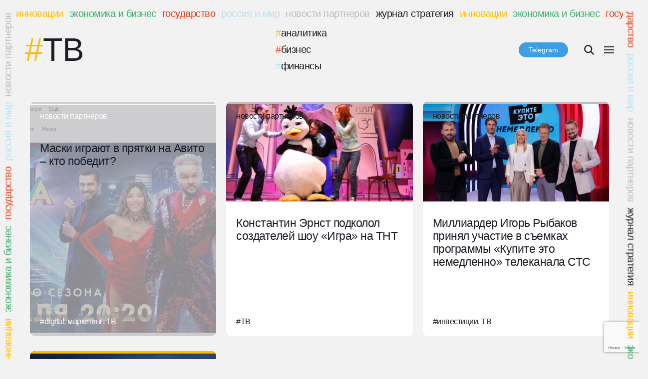

--- FILE ---
content_type: text/html; charset=UTF-8
request_url: https://strategyjournal.ru/tag/tv/
body_size: 26666
content:
<!doctype html>
<html>
	<head>
		<meta charset=utf-8>
	    <meta name=viewport content="width=device-width, initial-scale=1.0">
	    <meta http-equiv=X-UA-Compatible content="ie=edge">
		<meta name="yandex-verification" content="9780fb0ac3de8846" />
	    <link rel=stylesheet href="https://strategyjournal.ru/wp-content/themes/strategyjournal/css/style.css">
	    <meta name='robots' content='index, follow, max-image-preview:large, max-snippet:-1, max-video-preview:-1' />
	<style>img:is([sizes="auto" i], [sizes^="auto," i]) { contain-intrinsic-size: 3000px 1500px }</style>
	
	<!-- This site is optimized with the Yoast SEO plugin v23.9 - https://yoast.com/wordpress/plugins/seo/ -->
	<title>ТВ - Журнал Стратегия</title>
	<link rel="canonical" href="https://strategyjournal.ru/tag/tv/" />
	<meta property="og:locale" content="ru_RU" />
	<meta property="og:type" content="article" />
	<meta property="og:title" content="ТВ - Журнал Стратегия" />
	<meta property="og:url" content="https://strategyjournal.ru/tag/tv/" />
	<meta property="og:site_name" content="Журнал Стратегия" />
	<meta name="twitter:card" content="summary_large_image" />
	<script type="application/ld+json" class="yoast-schema-graph">{"@context":"https://schema.org","@graph":[{"@type":"CollectionPage","@id":"https://strategyjournal.ru/tag/tv/","url":"https://strategyjournal.ru/tag/tv/","name":"ТВ - Журнал Стратегия","isPartOf":{"@id":"https://strategyjournal.ru/#website"},"primaryImageOfPage":{"@id":"https://strategyjournal.ru/tag/tv/#primaryimage"},"image":{"@id":"https://strategyjournal.ru/tag/tv/#primaryimage"},"thumbnailUrl":"https://strategyjournal.ru/wp-content/uploads/2023/02/maska.jpg","breadcrumb":{"@id":"https://strategyjournal.ru/tag/tv/#breadcrumb"},"inLanguage":"ru-RU"},{"@type":"ImageObject","inLanguage":"ru-RU","@id":"https://strategyjournal.ru/tag/tv/#primaryimage","url":"https://strategyjournal.ru/wp-content/uploads/2023/02/maska.jpg","contentUrl":"https://strategyjournal.ru/wp-content/uploads/2023/02/maska.jpg","width":1600,"height":847},{"@type":"BreadcrumbList","@id":"https://strategyjournal.ru/tag/tv/#breadcrumb","itemListElement":[{"@type":"ListItem","position":1,"name":"Главное меню","item":"https://strategyjournal.ru/"},{"@type":"ListItem","position":2,"name":"ТВ"}]},{"@type":"WebSite","@id":"https://strategyjournal.ru/#website","url":"https://strategyjournal.ru/","name":"Журнал Стратегия","description":"Периодическое деловое издание, освещающее вопросы и тенденции развития государства, бизнеса и общества.","potentialAction":[{"@type":"SearchAction","target":{"@type":"EntryPoint","urlTemplate":"https://strategyjournal.ru/?s={search_term_string}"},"query-input":{"@type":"PropertyValueSpecification","valueRequired":true,"valueName":"search_term_string"}}],"inLanguage":"ru-RU"}]}</script>
	<!-- / Yoast SEO plugin. -->


<link rel='dns-prefetch' href='//static.addtoany.com' />
<script type="text/javascript">
/* <![CDATA[ */
window._wpemojiSettings = {"baseUrl":"https:\/\/s.w.org\/images\/core\/emoji\/15.0.3\/72x72\/","ext":".png","svgUrl":"https:\/\/s.w.org\/images\/core\/emoji\/15.0.3\/svg\/","svgExt":".svg","source":{"concatemoji":"https:\/\/strategyjournal.ru\/wp-includes\/js\/wp-emoji-release.min.js?ver=6.7.4"}};
/*! This file is auto-generated */
!function(i,n){var o,s,e;function c(e){try{var t={supportTests:e,timestamp:(new Date).valueOf()};sessionStorage.setItem(o,JSON.stringify(t))}catch(e){}}function p(e,t,n){e.clearRect(0,0,e.canvas.width,e.canvas.height),e.fillText(t,0,0);var t=new Uint32Array(e.getImageData(0,0,e.canvas.width,e.canvas.height).data),r=(e.clearRect(0,0,e.canvas.width,e.canvas.height),e.fillText(n,0,0),new Uint32Array(e.getImageData(0,0,e.canvas.width,e.canvas.height).data));return t.every(function(e,t){return e===r[t]})}function u(e,t,n){switch(t){case"flag":return n(e,"\ud83c\udff3\ufe0f\u200d\u26a7\ufe0f","\ud83c\udff3\ufe0f\u200b\u26a7\ufe0f")?!1:!n(e,"\ud83c\uddfa\ud83c\uddf3","\ud83c\uddfa\u200b\ud83c\uddf3")&&!n(e,"\ud83c\udff4\udb40\udc67\udb40\udc62\udb40\udc65\udb40\udc6e\udb40\udc67\udb40\udc7f","\ud83c\udff4\u200b\udb40\udc67\u200b\udb40\udc62\u200b\udb40\udc65\u200b\udb40\udc6e\u200b\udb40\udc67\u200b\udb40\udc7f");case"emoji":return!n(e,"\ud83d\udc26\u200d\u2b1b","\ud83d\udc26\u200b\u2b1b")}return!1}function f(e,t,n){var r="undefined"!=typeof WorkerGlobalScope&&self instanceof WorkerGlobalScope?new OffscreenCanvas(300,150):i.createElement("canvas"),a=r.getContext("2d",{willReadFrequently:!0}),o=(a.textBaseline="top",a.font="600 32px Arial",{});return e.forEach(function(e){o[e]=t(a,e,n)}),o}function t(e){var t=i.createElement("script");t.src=e,t.defer=!0,i.head.appendChild(t)}"undefined"!=typeof Promise&&(o="wpEmojiSettingsSupports",s=["flag","emoji"],n.supports={everything:!0,everythingExceptFlag:!0},e=new Promise(function(e){i.addEventListener("DOMContentLoaded",e,{once:!0})}),new Promise(function(t){var n=function(){try{var e=JSON.parse(sessionStorage.getItem(o));if("object"==typeof e&&"number"==typeof e.timestamp&&(new Date).valueOf()<e.timestamp+604800&&"object"==typeof e.supportTests)return e.supportTests}catch(e){}return null}();if(!n){if("undefined"!=typeof Worker&&"undefined"!=typeof OffscreenCanvas&&"undefined"!=typeof URL&&URL.createObjectURL&&"undefined"!=typeof Blob)try{var e="postMessage("+f.toString()+"("+[JSON.stringify(s),u.toString(),p.toString()].join(",")+"));",r=new Blob([e],{type:"text/javascript"}),a=new Worker(URL.createObjectURL(r),{name:"wpTestEmojiSupports"});return void(a.onmessage=function(e){c(n=e.data),a.terminate(),t(n)})}catch(e){}c(n=f(s,u,p))}t(n)}).then(function(e){for(var t in e)n.supports[t]=e[t],n.supports.everything=n.supports.everything&&n.supports[t],"flag"!==t&&(n.supports.everythingExceptFlag=n.supports.everythingExceptFlag&&n.supports[t]);n.supports.everythingExceptFlag=n.supports.everythingExceptFlag&&!n.supports.flag,n.DOMReady=!1,n.readyCallback=function(){n.DOMReady=!0}}).then(function(){return e}).then(function(){var e;n.supports.everything||(n.readyCallback(),(e=n.source||{}).concatemoji?t(e.concatemoji):e.wpemoji&&e.twemoji&&(t(e.twemoji),t(e.wpemoji)))}))}((window,document),window._wpemojiSettings);
/* ]]> */
</script>
<style id='wp-emoji-styles-inline-css' type='text/css'>

	img.wp-smiley, img.emoji {
		display: inline !important;
		border: none !important;
		box-shadow: none !important;
		height: 1em !important;
		width: 1em !important;
		margin: 0 0.07em !important;
		vertical-align: -0.1em !important;
		background: none !important;
		padding: 0 !important;
	}
</style>
<link rel='stylesheet' id='wp-block-library-css' href='https://strategyjournal.ru/wp-includes/css/dist/block-library/style.min.css?ver=6.7.4' media='all' />
<style id='classic-theme-styles-inline-css' type='text/css'>
/*! This file is auto-generated */
.wp-block-button__link{color:#fff;background-color:#32373c;border-radius:9999px;box-shadow:none;text-decoration:none;padding:calc(.667em + 2px) calc(1.333em + 2px);font-size:1.125em}.wp-block-file__button{background:#32373c;color:#fff;text-decoration:none}
</style>
<style id='global-styles-inline-css' type='text/css'>
:root{--wp--preset--aspect-ratio--square: 1;--wp--preset--aspect-ratio--4-3: 4/3;--wp--preset--aspect-ratio--3-4: 3/4;--wp--preset--aspect-ratio--3-2: 3/2;--wp--preset--aspect-ratio--2-3: 2/3;--wp--preset--aspect-ratio--16-9: 16/9;--wp--preset--aspect-ratio--9-16: 9/16;--wp--preset--color--black: #000000;--wp--preset--color--cyan-bluish-gray: #abb8c3;--wp--preset--color--white: #ffffff;--wp--preset--color--pale-pink: #f78da7;--wp--preset--color--vivid-red: #cf2e2e;--wp--preset--color--luminous-vivid-orange: #ff6900;--wp--preset--color--luminous-vivid-amber: #fcb900;--wp--preset--color--light-green-cyan: #7bdcb5;--wp--preset--color--vivid-green-cyan: #00d084;--wp--preset--color--pale-cyan-blue: #8ed1fc;--wp--preset--color--vivid-cyan-blue: #0693e3;--wp--preset--color--vivid-purple: #9b51e0;--wp--preset--gradient--vivid-cyan-blue-to-vivid-purple: linear-gradient(135deg,rgba(6,147,227,1) 0%,rgb(155,81,224) 100%);--wp--preset--gradient--light-green-cyan-to-vivid-green-cyan: linear-gradient(135deg,rgb(122,220,180) 0%,rgb(0,208,130) 100%);--wp--preset--gradient--luminous-vivid-amber-to-luminous-vivid-orange: linear-gradient(135deg,rgba(252,185,0,1) 0%,rgba(255,105,0,1) 100%);--wp--preset--gradient--luminous-vivid-orange-to-vivid-red: linear-gradient(135deg,rgba(255,105,0,1) 0%,rgb(207,46,46) 100%);--wp--preset--gradient--very-light-gray-to-cyan-bluish-gray: linear-gradient(135deg,rgb(238,238,238) 0%,rgb(169,184,195) 100%);--wp--preset--gradient--cool-to-warm-spectrum: linear-gradient(135deg,rgb(74,234,220) 0%,rgb(151,120,209) 20%,rgb(207,42,186) 40%,rgb(238,44,130) 60%,rgb(251,105,98) 80%,rgb(254,248,76) 100%);--wp--preset--gradient--blush-light-purple: linear-gradient(135deg,rgb(255,206,236) 0%,rgb(152,150,240) 100%);--wp--preset--gradient--blush-bordeaux: linear-gradient(135deg,rgb(254,205,165) 0%,rgb(254,45,45) 50%,rgb(107,0,62) 100%);--wp--preset--gradient--luminous-dusk: linear-gradient(135deg,rgb(255,203,112) 0%,rgb(199,81,192) 50%,rgb(65,88,208) 100%);--wp--preset--gradient--pale-ocean: linear-gradient(135deg,rgb(255,245,203) 0%,rgb(182,227,212) 50%,rgb(51,167,181) 100%);--wp--preset--gradient--electric-grass: linear-gradient(135deg,rgb(202,248,128) 0%,rgb(113,206,126) 100%);--wp--preset--gradient--midnight: linear-gradient(135deg,rgb(2,3,129) 0%,rgb(40,116,252) 100%);--wp--preset--font-size--small: 13px;--wp--preset--font-size--medium: 20px;--wp--preset--font-size--large: 36px;--wp--preset--font-size--x-large: 42px;--wp--preset--spacing--20: 0.44rem;--wp--preset--spacing--30: 0.67rem;--wp--preset--spacing--40: 1rem;--wp--preset--spacing--50: 1.5rem;--wp--preset--spacing--60: 2.25rem;--wp--preset--spacing--70: 3.38rem;--wp--preset--spacing--80: 5.06rem;--wp--preset--shadow--natural: 6px 6px 9px rgba(0, 0, 0, 0.2);--wp--preset--shadow--deep: 12px 12px 50px rgba(0, 0, 0, 0.4);--wp--preset--shadow--sharp: 6px 6px 0px rgba(0, 0, 0, 0.2);--wp--preset--shadow--outlined: 6px 6px 0px -3px rgba(255, 255, 255, 1), 6px 6px rgba(0, 0, 0, 1);--wp--preset--shadow--crisp: 6px 6px 0px rgba(0, 0, 0, 1);}:where(.is-layout-flex){gap: 0.5em;}:where(.is-layout-grid){gap: 0.5em;}body .is-layout-flex{display: flex;}.is-layout-flex{flex-wrap: wrap;align-items: center;}.is-layout-flex > :is(*, div){margin: 0;}body .is-layout-grid{display: grid;}.is-layout-grid > :is(*, div){margin: 0;}:where(.wp-block-columns.is-layout-flex){gap: 2em;}:where(.wp-block-columns.is-layout-grid){gap: 2em;}:where(.wp-block-post-template.is-layout-flex){gap: 1.25em;}:where(.wp-block-post-template.is-layout-grid){gap: 1.25em;}.has-black-color{color: var(--wp--preset--color--black) !important;}.has-cyan-bluish-gray-color{color: var(--wp--preset--color--cyan-bluish-gray) !important;}.has-white-color{color: var(--wp--preset--color--white) !important;}.has-pale-pink-color{color: var(--wp--preset--color--pale-pink) !important;}.has-vivid-red-color{color: var(--wp--preset--color--vivid-red) !important;}.has-luminous-vivid-orange-color{color: var(--wp--preset--color--luminous-vivid-orange) !important;}.has-luminous-vivid-amber-color{color: var(--wp--preset--color--luminous-vivid-amber) !important;}.has-light-green-cyan-color{color: var(--wp--preset--color--light-green-cyan) !important;}.has-vivid-green-cyan-color{color: var(--wp--preset--color--vivid-green-cyan) !important;}.has-pale-cyan-blue-color{color: var(--wp--preset--color--pale-cyan-blue) !important;}.has-vivid-cyan-blue-color{color: var(--wp--preset--color--vivid-cyan-blue) !important;}.has-vivid-purple-color{color: var(--wp--preset--color--vivid-purple) !important;}.has-black-background-color{background-color: var(--wp--preset--color--black) !important;}.has-cyan-bluish-gray-background-color{background-color: var(--wp--preset--color--cyan-bluish-gray) !important;}.has-white-background-color{background-color: var(--wp--preset--color--white) !important;}.has-pale-pink-background-color{background-color: var(--wp--preset--color--pale-pink) !important;}.has-vivid-red-background-color{background-color: var(--wp--preset--color--vivid-red) !important;}.has-luminous-vivid-orange-background-color{background-color: var(--wp--preset--color--luminous-vivid-orange) !important;}.has-luminous-vivid-amber-background-color{background-color: var(--wp--preset--color--luminous-vivid-amber) !important;}.has-light-green-cyan-background-color{background-color: var(--wp--preset--color--light-green-cyan) !important;}.has-vivid-green-cyan-background-color{background-color: var(--wp--preset--color--vivid-green-cyan) !important;}.has-pale-cyan-blue-background-color{background-color: var(--wp--preset--color--pale-cyan-blue) !important;}.has-vivid-cyan-blue-background-color{background-color: var(--wp--preset--color--vivid-cyan-blue) !important;}.has-vivid-purple-background-color{background-color: var(--wp--preset--color--vivid-purple) !important;}.has-black-border-color{border-color: var(--wp--preset--color--black) !important;}.has-cyan-bluish-gray-border-color{border-color: var(--wp--preset--color--cyan-bluish-gray) !important;}.has-white-border-color{border-color: var(--wp--preset--color--white) !important;}.has-pale-pink-border-color{border-color: var(--wp--preset--color--pale-pink) !important;}.has-vivid-red-border-color{border-color: var(--wp--preset--color--vivid-red) !important;}.has-luminous-vivid-orange-border-color{border-color: var(--wp--preset--color--luminous-vivid-orange) !important;}.has-luminous-vivid-amber-border-color{border-color: var(--wp--preset--color--luminous-vivid-amber) !important;}.has-light-green-cyan-border-color{border-color: var(--wp--preset--color--light-green-cyan) !important;}.has-vivid-green-cyan-border-color{border-color: var(--wp--preset--color--vivid-green-cyan) !important;}.has-pale-cyan-blue-border-color{border-color: var(--wp--preset--color--pale-cyan-blue) !important;}.has-vivid-cyan-blue-border-color{border-color: var(--wp--preset--color--vivid-cyan-blue) !important;}.has-vivid-purple-border-color{border-color: var(--wp--preset--color--vivid-purple) !important;}.has-vivid-cyan-blue-to-vivid-purple-gradient-background{background: var(--wp--preset--gradient--vivid-cyan-blue-to-vivid-purple) !important;}.has-light-green-cyan-to-vivid-green-cyan-gradient-background{background: var(--wp--preset--gradient--light-green-cyan-to-vivid-green-cyan) !important;}.has-luminous-vivid-amber-to-luminous-vivid-orange-gradient-background{background: var(--wp--preset--gradient--luminous-vivid-amber-to-luminous-vivid-orange) !important;}.has-luminous-vivid-orange-to-vivid-red-gradient-background{background: var(--wp--preset--gradient--luminous-vivid-orange-to-vivid-red) !important;}.has-very-light-gray-to-cyan-bluish-gray-gradient-background{background: var(--wp--preset--gradient--very-light-gray-to-cyan-bluish-gray) !important;}.has-cool-to-warm-spectrum-gradient-background{background: var(--wp--preset--gradient--cool-to-warm-spectrum) !important;}.has-blush-light-purple-gradient-background{background: var(--wp--preset--gradient--blush-light-purple) !important;}.has-blush-bordeaux-gradient-background{background: var(--wp--preset--gradient--blush-bordeaux) !important;}.has-luminous-dusk-gradient-background{background: var(--wp--preset--gradient--luminous-dusk) !important;}.has-pale-ocean-gradient-background{background: var(--wp--preset--gradient--pale-ocean) !important;}.has-electric-grass-gradient-background{background: var(--wp--preset--gradient--electric-grass) !important;}.has-midnight-gradient-background{background: var(--wp--preset--gradient--midnight) !important;}.has-small-font-size{font-size: var(--wp--preset--font-size--small) !important;}.has-medium-font-size{font-size: var(--wp--preset--font-size--medium) !important;}.has-large-font-size{font-size: var(--wp--preset--font-size--large) !important;}.has-x-large-font-size{font-size: var(--wp--preset--font-size--x-large) !important;}
:where(.wp-block-post-template.is-layout-flex){gap: 1.25em;}:where(.wp-block-post-template.is-layout-grid){gap: 1.25em;}
:where(.wp-block-columns.is-layout-flex){gap: 2em;}:where(.wp-block-columns.is-layout-grid){gap: 2em;}
:root :where(.wp-block-pullquote){font-size: 1.5em;line-height: 1.6;}
</style>
<link rel='stylesheet' id='ap-front-css' href='https://strategyjournal.ru/wp-content/plugins/alphabetic-pagination/css/front-style.css?ver=1769275309' media='all' />
<style id='ap-front-inline-css' type='text/css'>
ul.ap_pagination li.ap_numeric{ display:none; } ul.ap_pagination li.ap_reset{ display:none; } 
</style>
<link rel='stylesheet' id='ap-mobile-css' href='https://strategyjournal.ru/wp-content/plugins/alphabetic-pagination/css/mobile.css?ver=1769275309' media='all' />
<link rel='stylesheet' id='cforms2-css' href='https://strategyjournal.ru/wp-content/plugins/cforms2/styling/wide_form.css?ver=15.0.7' media='all' />
<link rel='stylesheet' id='contact-form-7-css' href='https://strategyjournal.ru/wp-content/plugins/contact-form-7/includes/css/styles.css?ver=6.0' media='all' />
<link rel='stylesheet' id='wp-polls-css' href='https://strategyjournal.ru/wp-content/plugins/wp-polls/polls-css.css?ver=2.77.2' media='all' />
<style id='wp-polls-inline-css' type='text/css'>
.wp-polls .pollbar {
	margin: 1px;
	font-size: 6px;
	line-height: 8px;
	height: 8px;
	background-image: url('https://strategyjournal.ru/wp-content/plugins/wp-polls/images/default/pollbg.gif');
	border: 1px solid #c8c8c8;
}

</style>
<link rel='stylesheet' id='html5blank-css' href='https://strategyjournal.ru/wp-content/themes/strategyjournal/style.css?ver=1.0' media='all' />
<link rel='stylesheet' id='slider-css' href='https://strategyjournal.ru/wp-content/themes/strategyjournal/css/slider.css?ver=1.0' media='all' />
<link rel='stylesheet' id='ng-css' href='https://strategyjournal.ru/wp-content/themes/strategyjournal/css/adaptive-modal.css?ver=1.0' media='all' />
<link rel='stylesheet' id='popup-maker-site-css' href='//strategyjournal.ru/wp-content/uploads/pum/pum-site-styles.css?generated=1728679169&#038;ver=1.20.2' media='all' />
<link rel='stylesheet' id='addtoany-css' href='https://strategyjournal.ru/wp-content/plugins/add-to-any/addtoany.min.css?ver=1.16' media='all' />
<link rel='stylesheet' id='vcv:assets:front:style-css' href='https://strategyjournal.ru/wp-content/plugins/visualcomposer/public/dist/front.bundle.css?ver=45.10.0' media='all' />
<link rel='stylesheet' id='vcv:assets:source:styles:assetslibraryimagefilterdistimagefilterbundlecss-css' href='https://strategyjournal.ru/wp-content/plugins/visualcomposer/public/sources/assetsLibrary/imageFilter/dist/imageFilter.bundle.css?ver=45.10.0-55850' media='all' />
<link rel='stylesheet' id='vcv:assets:source:styles:assetslibraryanimatedistanimatebundlecss-css' href='https://strategyjournal.ru/wp-content/plugins/visualcomposer/public/sources/assetsLibrary/animate/dist/animate.bundle.css?ver=45.10.0-55850' media='all' />
<style id='vcv:assets:front:style:55850-inline-css' type='text/css'>
.vce-col{-ms-flex:0 0 100%;flex:0 0 100%;max-width:100%;box-sizing:border-box;display:-ms-flexbox;display:flex;min-width:1em;position:relative}.vce-col--auto{-ms-flex:1;flex:1;-ms-flex-preferred-size:auto;flex-basis:auto}.vce-col-content,.vce-col-inner{position:relative;overflow-wrap:break-word;transition:box-shadow .2s}.vce-col-inner{width:100%}.vce-col-direction--rtl{direction:rtl}.vce-element--has-background>.vce-col-inner>.vce-col-content{padding-top:30px;padding-left:30px;padding-right:30px}.vce-col.vce-col--all-hide{display:none}@media (min-width:0),print{.vce-col--xs-auto{-ms-flex:1 1 0;flex:1 1 0;width:auto}.vce-col--xs-1{-ms-flex:0 0 100%;flex:0 0 100%;max-width:100%}.vce-col.vce-col--xs-visible{display:-ms-flexbox;display:flex}.vce-col.vce-col--xs-hide{display:none}}.vce-row-container>.vce-row>.vce-row-content>.vce-col>.vce-col-inner{padding:0}@media (min-width:544px),print{.vce-col--sm-auto{-ms-flex:1 1 0;flex:1 1 0;width:auto}.vce-col--sm-1{-ms-flex:0 0 100%;flex:0 0 100%;max-width:100%}.vce-col.vce-col--sm-visible{display:-ms-flexbox;display:flex}.vce-col.vce-col--sm-hide{display:none}}@media (min-width:768px),print{.vce-col--md-auto{-ms-flex:1 1 0;flex:1 1 0;width:auto}.vce-col--md-1{-ms-flex:0 0 100%;flex:0 0 100%;max-width:100%}.vce-col.vce-col--md-visible{display:-ms-flexbox;display:flex}.vce-col.vce-col--md-hide{display:none}}@media screen and (min-width:992px),print{.vce-col--lg-auto{-ms-flex:1 1 0;flex:1 1 0;width:1px}.vce-col--lg-1{-ms-flex:0 0 100%;flex:0 0 100%;max-width:100%}.vce-col.vce-col--lg-visible{display:-ms-flexbox;display:flex}.vce-col.vce-col--lg-hide{display:none}}@media (min-width:1200px),print{.vce-col--xl-auto{-ms-flex:1 1 0;flex:1 1 0;width:auto}.vce-col--xl-1{-ms-flex:0 0 100%;flex:0 0 100%;max-width:100%}.vce-col.vce-col--xl-visible{display:-ms-flexbox;display:flex}.vce-col.vce-col--xl-hide{display:none}}@media (min-width:0) and (max-width:543px){.vce-element--xs--has-background>.vce-col-inner>.vce-col-content{padding-top:30px;padding-left:30px;padding-right:30px}}@media (min-width:544px) and (max-width:767px){.vce-element--sm--has-background>.vce-col-inner>.vce-col-content{padding-top:30px;padding-left:30px;padding-right:30px}}@media (min-width:768px) and (max-width:991px){.vce-element--md--has-background>.vce-col-inner>.vce-col-content{padding-top:30px;padding-left:30px;padding-right:30px}}@media (min-width:992px) and (max-width:1199px){.vce-element--lg--has-background>.vce-col-inner>.vce-col-content{padding-top:30px;padding-left:30px;padding-right:30px}}@media (min-width:1200px){.vce-element--xl--has-background>.vce-col-inner>.vce-col-content{padding-top:30px;padding-left:30px;padding-right:30px}}.vce{margin-bottom:30px}.vce-row-container{width:100%}.vce-row{position:relative;display:-ms-flexbox;display:flex;-ms-flex-direction:column;flex-direction:column;margin-left:0;margin-right:0;transition:box-shadow .2s}.vce-row-content>.vce-col:last-child{margin-right:0}.vce-row-full-height{min-height:100vh}.vce-row-content{-ms-flex:1 1 auto;flex:1 1 auto;display:-ms-flexbox;display:flex;-ms-flex-direction:row;flex-direction:row;-ms-flex-wrap:wrap;flex-wrap:wrap;-ms-flex-pack:start;justify-content:flex-start;-ms-flex-line-pack:start;align-content:flex-start;-ms-flex-align:start;align-items:flex-start;min-height:1em;position:relative}.vce-row-wrap--reverse>.vce-row-content{-ms-flex-wrap:wrap-reverse;flex-wrap:wrap-reverse;-ms-flex-line-pack:end;align-content:flex-end;-ms-flex-align:end;align-items:flex-end}.vce-row-columns--top>.vce-row-content{-ms-flex-line-pack:start;align-content:flex-start}.vce-row-columns--top.vce-row-wrap--reverse>.vce-row-content{-ms-flex-line-pack:end;align-content:flex-end}.vce-row-columns--middle>.vce-row-content{-ms-flex-line-pack:center;align-content:center}.vce-row-columns--bottom>.vce-row-content{-ms-flex-line-pack:end;align-content:flex-end}.vce-row-columns--bottom.vce-row-wrap--reverse>.vce-row-content{-ms-flex-line-pack:start;align-content:flex-start}.vce-row-columns--bottom>.vce-row-content:after,.vce-row-columns--middle>.vce-row-content:after,.vce-row-columns--top>.vce-row-content:after{content:"";width:100%;height:0;overflow:hidden;visibility:hidden;display:block}.vce-row-content--middle>.vce-row-content>.vce-col>.vce-col-inner{display:-ms-flexbox;display:flex;-ms-flex-pack:center;justify-content:center;-ms-flex-direction:column;flex-direction:column}.vce-row-content--bottom>.vce-row-content>.vce-col>.vce-col-inner{display:-ms-flexbox;display:flex;-ms-flex-pack:end;justify-content:flex-end;-ms-flex-direction:column;flex-direction:column}.vce-row-equal-height>.vce-row-content{-ms-flex-align:stretch;align-items:stretch}.vce-row-columns--stretch>.vce-row-content{-ms-flex-line-pack:stretch;align-content:stretch;-ms-flex-align:stretch;align-items:stretch}.vce-row[data-vce-full-width=true]{position:relative;box-sizing:border-box}.vce-row[data-vce-stretch-content=true]{padding-left:30px;padding-right:30px}.vce-row[data-vce-stretch-content=true].vce-row-no-paddings{padding-left:0;padding-right:0}.vce-row.vce-element--has-background{padding-left:30px;padding-right:30px;padding-top:30px}.vce-row.vce-element--has-background[data-vce-full-width=true]:not([data-vce-stretch-content=true]){padding-left:0;padding-right:0}.vce-row.vce-element--has-background.vce-row--has-col-background{padding-bottom:30px}.vce-row>.vce-row-content>.vce-col.vce-col--all-last{margin-right:0}.rtl .vce-row>.vce-row-content>.vce-col.vce-col--all-last,.rtl.vce-row>.vce-row-content>.vce-col.vce-col--all-last{margin-left:0}@media (min-width:0) and (max-width:543px){.vce-row.vce-element--xs--has-background{padding-left:30px;padding-right:30px;padding-top:30px}.vce-row.vce-element--xs--has-background[data-vce-full-width=true]:not([data-vce-stretch-content=true]){padding-left:0;padding-right:0}.vce-row.vce-element--xs--has-background.vce-row--xs--has-col-background{padding-bottom:30px}.vce-row.vce-element--xs--has-background.vce-row--has-col-background{padding-bottom:30px}.vce-row.vce-element--has-background.vce-row--xs--has-col-background{padding-bottom:30px}.vce-row>.vce-row-content>.vce-col.vce-col--xs-last{margin-right:0}.rtl .vce-row>.vce-row-content>.vce-col.vce-col--xs-last,.rtl.vce-row>.vce-row-content>.vce-col.vce-col--xs-last{margin-left:0}}@media (min-width:544px) and (max-width:767px){.vce-row.vce-element--sm--has-background{padding-left:30px;padding-right:30px;padding-top:30px}.vce-row.vce-element--sm--has-background[data-vce-full-width=true]:not([data-vce-stretch-content=true]){padding-left:0;padding-right:0}.vce-row.vce-element--sm--has-background.vce-row--sm--has-col-background{padding-bottom:30px}.vce-row.vce-element--sm--has-background.vce-row--has-col-background{padding-bottom:30px}.vce-row.vce-element--has-background.vce-row--sm--has-col-background{padding-bottom:30px}.vce-row>.vce-row-content>.vce-col.vce-col--sm-last{margin-right:0}.rtl .vce-row>.vce-row-content>.vce-col.vce-col--sm-last,.rtl.vce-row>.vce-row-content>.vce-col.vce-col--sm-last{margin-left:0}}@media (min-width:768px) and (max-width:991px){.vce-row.vce-element--md--has-background{padding-left:30px;padding-right:30px;padding-top:30px}.vce-row.vce-element--md--has-background[data-vce-full-width=true]:not([data-vce-stretch-content=true]){padding-left:0;padding-right:0}.vce-row.vce-element--md--has-background.vce-row--md--has-col-background{padding-bottom:30px}.vce-row.vce-element--md--has-background.vce-row--has-col-background{padding-bottom:30px}.vce-row.vce-element--has-background.vce-row--md--has-col-background{padding-bottom:30px}.vce-row>.vce-row-content>.vce-col.vce-col--md-last{margin-right:0}.rtl .vce-row>.vce-row-content>.vce-col.vce-col--md-last,.rtl.vce-row>.vce-row-content>.vce-col.vce-col--md-last{margin-left:0}}@media (min-width:992px) and (max-width:1199px){.vce-row.vce-element--lg--has-background{padding-left:30px;padding-right:30px;padding-top:30px}.vce-row.vce-element--lg--has-background[data-vce-full-width=true]:not([data-vce-stretch-content=true]){padding-left:0;padding-right:0}.vce-row.vce-element--lg--has-background.vce-row--lg--has-col-background{padding-bottom:30px}.vce-row.vce-element--lg--has-background.vce-row--has-col-background{padding-bottom:30px}.vce-row.vce-element--has-background.vce-row--lg--has-col-background{padding-bottom:30px}.vce-row>.vce-row-content>.vce-col.vce-col--lg-last{margin-right:0}.rtl .vce-row>.vce-row-content>.vce-col.vce-col--lg-last,.rtl.vce-row>.vce-row-content>.vce-col.vce-col--lg-last{margin-left:0}}@media (min-width:1200px){.vce-row.vce-element--xl--has-background{padding-left:30px;padding-right:30px;padding-top:30px}.vce-row.vce-element--xl--has-background[data-vce-full-width=true]:not([data-vce-stretch-content=true]){padding-left:0;padding-right:0}.vce-row.vce-element--xl--has-background.vce-row--xl--has-col-background{padding-bottom:30px}.vce-row.vce-element--xl--has-background.vce-row--has-col-background{padding-bottom:30px}.vce-row.vce-element--has-background.vce-row--xl--has-col-background{padding-bottom:30px}.vce-row>.vce-row-content>.vce-col.vce-col--xl-last{margin-right:0}.rtl .vce-row>.vce-row-content>.vce-col.vce-col--xl-last,.rtl.vce-row>.vce-row-content>.vce-col.vce-col--xl-last{margin-left:0}}a.vce-single-image-inner{color:transparent;border-bottom:0;text-decoration:none;box-shadow:none}a.vce-single-image-inner:focus,a.vce-single-image-inner:hover{text-decoration:none;box-shadow:none;border-bottom:0}.vce-single-image-inner{display:inline-block;vertical-align:top;line-height:1;max-width:100%;position:relative}.vce-single-image-wrapper{display:inline-block;max-width:100%;overflow:hidden;vertical-align:top}.vce-single-image-wrapper img{vertical-align:top;max-width:100%}.vce-single-image--border-rounded{border-radius:5px;overflow:hidden}.vce-single-image--border-round{border-radius:50%;overflow:hidden}.vce-single-image--align-center{text-align:center}.vce-single-image--align-right{text-align:right}.vce-single-image--align-left{text-align:left}.vce-single-image-wrapper figure{margin:0}.vce-single-image-wrapper figcaption{font-style:italic;margin-top:10px}.vce-single-image-wrapper figcaption[hidden]{display:none}.vce-single-image-inner.vce-single-image--absolute .vce-single-image:not([data-dynamic-natural-size=true]){position:absolute;top:0;left:0;width:100%;object-fit:cover;height:100%}.vce-single-image-container .vce-single-image-inner .vce-single-image{box-shadow:none}.vce-separator-container{line-height:0}.vce-separator{display:inline-block;vertical-align:middle;line-height:1;padding-top:10px;padding-bottom:10px;transition:color .3s ease}.vce-separator::before{display:block;content:'';box-sizing:content-box;border-top-style:solid;width:100%}.vce-separator--align-left{text-align:left}.vce-separator--align-center{text-align:center}.vce-separator--align-right{text-align:right}.vce-separator--style-solid .vce-separator::before{border-top-style:solid}.vce-separator--style-dotted .vce-separator::before{border-top-style:dotted}.vce-separator--style-dashed .vce-separator::before{border-top-style:dashed}.vce-separator--style-double .vce-separator::before{border-top-style:double}.vce-separator--style-shadow .vce-separator{display:-ms-flexbox;display:flex;margin-right:auto;margin-left:auto}.vce-separator--style-shadow .vce-separator::before{display:none}.vce-separator-shadow{position:relative;min-height:10px;-ms-flex:1 1 auto;flex:1 1 auto;min-width:10%;overflow:hidden}.vce-separator-shadow::before{content:'';display:block;position:absolute;left:0;top:-20px;right:0;height:10px;border-radius:100%}.vce-separator-shadow-left::before{right:-100%}.vce-separator-shadow-right::before{left:-100%}.vce-button--style-basic-container--align-left{text-align:left}.vce-button--style-basic-container--align-right{text-align:right}.vce-button--style-basic-container--align-center{text-align:center}.vce-button--style-basic-wrapper{display:inline-block;vertical-align:top;max-width:100%}.vce-button--style-basic-wrapper .vce-button--style-basic{box-shadow:none}.vce-button--style-basic-wrapper .vce-button--style-basic:focus,.vce-button--style-basic-wrapper .vce-button--style-basic:hover,.vce-button--style-basic-wrapper .vce-button--style-basic:link{box-shadow:none}.vce-button--style-basic-wrapper--stretched{width:100%}.vce-button--style-basic-wrapper--stretched .vce-button--style-basic{width:100%}a.vce-button--style-basic,button.vce-button--style-basic{background-color:transparent;background-image:none;border:none;box-sizing:border-box;cursor:pointer;display:inline-block;margin:0;max-width:100%;position:relative;text-align:center;text-decoration:none;text-transform:none;font-weight:400;letter-spacing:normal;-webkit-font-smoothing:antialiased;vertical-align:middle;white-space:normal;-ms-touch-action:manipulation;touch-action:manipulation;-webkit-user-select:none;-moz-user-select:none;-ms-user-select:none;user-select:none;line-height:normal;border-radius:0;transition:all .2s ease-in-out}a.vce-button--style-basic:focus,a.vce-button--style-basic:hover,button.vce-button--style-basic:focus,button.vce-button--style-basic:hover{text-decoration:none;outline:0}button.vce-button--style-basic{-webkit-appearance:none}.vce-button--style-basic.vce-button--style-basic--size-small{font-size:11px;padding:10px 30px}.vce-button--style-basic.vce-button--style-basic--size-medium{font-size:16px;padding:15px 43px}.vce-button--style-basic.vce-button--style-basic--size-large{font-size:21px;padding:20px 56px}a.vce-button--style-basic--border-round,a.vce-button--style-basic--border-rounded,a.vce-button--style-basic--border-square,button.vce-button--style-basic--border-round,button.vce-button--style-basic--border-rounded,button.vce-button--style-basic--border-square{position:relative;overflow:hidden}.vce-button--style-basic--border-rounded,a.vce-button--style-basic--border-rounded,button.vce-button--style-basic--border-rounded{border-radius:5px}.vce-button--style-basic--border-round,a.vce-button--style-basic--border-round,button.vce-button--style-basic--border-round{border-radius:4em}.vce-button--style-basic--border-square,a.vce-button--style-basic--border-square,button.vce-button--style-basic--border-square{border-radius:0}.rtl .vce-button--style-basic,.rtl.vce-button--style-basic,[dir=rlt] .vce-button--style-basic,[dir=rlt].vce-button--style-basic{direction:rtl;unicode-bidi:embed}.ltr .vce-button--style-basic,.ltr.vce-button--style-basic,[dir=ltr] .vce-button--style-basic,[dir=ltr].vce-button--style-basic{direction:ltr;unicode-bidi:normal}.vce-row--col-gap-30>.vce-row-content>.vce-col{margin-right:30px}.vce-row--col-gap-30>.vce-row-content>.vce-column-resizer .vce-column-resizer-handler{width:30px}.rtl .vce-row--col-gap-30>.vce-row-content>.vce-col,.rtl.vce-row--col-gap-30>.vce-row-content>.vce-col{margin-left:30px;margin-right:0}.vce-separator--color-bfc0c1{color:#bfc0c1} .vce-separator--thickness-6::before{border-width:6px}.vce-separator--thickness-6 .vce-separator-shadow{height:calc(6px * 2.5)}.vce-separator--thickness-6 .vce-separator-shadow-left::before{box-shadow:10px 10px 10px 6px}.vce-separator--thickness-6 .vce-separator-shadow-right::before{box-shadow:-10px 10px 10px 6px} .vce-separator--width-60{width:60%}.vce-button--style-basic-container a.vce-button--style-basic.vce-button--style-basic--hover-color-4d70ac--fff:hover{color:#fff;background-color:#4d70ac}.vce-button--style-basic-container button.vce-button--style-basic.vce-button--style-basic--hover-color-4d70ac--fff:hover{color:#fff;background-color:#4d70ac} a.vce-button--style-basic.vce-button--style-basic--color-557cbf--fff,button.vce-button--style-basic.vce-button--style-basic--color-557cbf--fff{color:#fff;background-color:#557cbf}a.vce-button--style-basic.vce-button--style-basic--color-557cbf--fff:hover,button.vce-button--style-basic.vce-button--style-basic--color-557cbf--fff:hover{color:#fff;background-color:#4d70ac}a.vce-button--style-basic.vce-button--style-basic--color-557cbf--fff:focus,button.vce-button--style-basic.vce-button--style-basic--color-557cbf--fff:focus{color:#fff} @media all and (min-width:544px),print{.vce-row--col-gap-30#el-89677289>.vce-row-content>.vce-col--sm-auto{-webkit-flex:1 1 0;-ms-flex:1 1 0px;flex:1 1 0;width:auto;max-width:none}} @media all and (min-width:768px),print{.vce-row--col-gap-30#el-89677289>.vce-row-content>.vce-col--md-auto{-webkit-flex:1 1 0;-ms-flex:1 1 0px;flex:1 1 0;width:auto;max-width:none}} @media all and (min-width:992px),print{.vce-row--col-gap-30#el-89677289>.vce-row-content>.vce-col--lg-auto{-webkit-flex:1 1 0;-ms-flex:1 1 0px;flex:1 1 0;width:auto;max-width:none}} @media all and (min-width:1200px),print{.vce-row--col-gap-30#el-89677289>.vce-row-content>.vce-col--xl-auto{-webkit-flex:1 1 0;-ms-flex:1 1 0px;flex:1 1 0;width:auto;max-width:none}} #el-89677289 [vce-box-shadow=el-89677289],#el-89677289[vce-box-shadow=el-89677289]{box-shadow:0 0 4px 2px rgba(85,85,85,.5)} #el-89677289 [vce-hover-box-shadow=el-89677289]:focus,#el-89677289 [vce-hover-box-shadow=el-89677289]:hover,#el-89677289[vce-hover-box-shadow=el-89677289]:focus,#el-89677289[vce-hover-box-shadow=el-89677289]:hover{box-shadow:0 0 4px 2px rgba(85,85,85,.8)} #el-89677289 [data-vce-do-apply*=all][data-vce-do-apply*=el-89677289] .vce-content-background-container,#el-89677289 [data-vce-do-apply*=border][data-vce-do-apply*=el-89677289] .vce-content-background-container,#el-89677289[data-vce-do-apply*=all][data-vce-do-apply*=el-89677289] .vce-content-background-container,#el-89677289[data-vce-do-apply*=border][data-vce-do-apply*=el-89677289] .vce-content-background-container{border-radius:inherit}@media all{#el-89677289 [data-vce-do-apply*=all][data-vce-do-apply*=el-89677289],#el-89677289 [data-vce-do-apply*=margin][data-vce-do-apply*=el-89677289],#el-89677289[data-vce-do-apply*=all][data-vce-do-apply*=el-89677289],#el-89677289[data-vce-do-apply*=margin][data-vce-do-apply*=el-89677289]{margin-bottom:50px}} @media all and (min-width:544px),print{.vce-row--col-gap-30#el-1d59955b>.vce-row-content>.vce-col--sm-auto{-webkit-flex:1 1 0;-ms-flex:1 1 0px;flex:1 1 0;width:auto;max-width:none}} @media all and (min-width:768px),print{.vce-row--col-gap-30#el-1d59955b>.vce-row-content>.vce-col--md-auto{-webkit-flex:1 1 0;-ms-flex:1 1 0px;flex:1 1 0;width:auto;max-width:none}} @media all and (min-width:992px),print{.vce-row--col-gap-30#el-1d59955b>.vce-row-content>.vce-col--lg-auto{-webkit-flex:1 1 0;-ms-flex:1 1 0px;flex:1 1 0;width:auto;max-width:none}} @media all and (min-width:1200px),print{.vce-row--col-gap-30#el-1d59955b>.vce-row-content>.vce-col--xl-auto{-webkit-flex:1 1 0;-ms-flex:1 1 0px;flex:1 1 0;width:auto;max-width:none}} #el-1d59955b [vce-box-shadow=el-1d59955b],#el-1d59955b[vce-box-shadow=el-1d59955b]{box-shadow:0 0 4px 2px rgba(85,85,85,.5)} #el-1d59955b [vce-hover-box-shadow=el-1d59955b]:focus,#el-1d59955b [vce-hover-box-shadow=el-1d59955b]:hover,#el-1d59955b[vce-hover-box-shadow=el-1d59955b]:focus,#el-1d59955b[vce-hover-box-shadow=el-1d59955b]:hover{box-shadow:0 0 4px 2px rgba(85,85,85,.8)} #el-1d59955b [data-vce-do-apply*=all][data-vce-do-apply*=el-1d59955b] .vce-content-background-container,#el-1d59955b [data-vce-do-apply*=border][data-vce-do-apply*=el-1d59955b] .vce-content-background-container,#el-1d59955b[data-vce-do-apply*=all][data-vce-do-apply*=el-1d59955b] .vce-content-background-container,#el-1d59955b[data-vce-do-apply*=border][data-vce-do-apply*=el-1d59955b] .vce-content-background-container{border-radius:inherit}@media all{#el-61826d75 [data-vce-do-apply*=all][data-vce-do-apply*=el-61826d75],#el-61826d75 [data-vce-do-apply*=margin][data-vce-do-apply*=el-61826d75],#el-61826d75[data-vce-do-apply*=all][data-vce-do-apply*=el-61826d75],#el-61826d75[data-vce-do-apply*=margin][data-vce-do-apply*=el-61826d75]{margin-top:20px}} @media all and (min-width:544px),print{.vce-row--col-gap-30#el-48749a33>.vce-row-content>.vce-col--sm-auto{-webkit-flex:1 1 0;-ms-flex:1 1 0px;flex:1 1 0;width:auto;max-width:none}} @media all and (min-width:768px),print{.vce-row--col-gap-30#el-48749a33>.vce-row-content>.vce-col--md-auto{-webkit-flex:1 1 0;-ms-flex:1 1 0px;flex:1 1 0;width:auto;max-width:none}} @media all and (min-width:992px),print{.vce-row--col-gap-30#el-48749a33>.vce-row-content>.vce-col--lg-auto{-webkit-flex:1 1 0;-ms-flex:1 1 0px;flex:1 1 0;width:auto;max-width:none}} @media all and (min-width:1200px),print{.vce-row--col-gap-30#el-48749a33>.vce-row-content>.vce-col--xl-auto{-webkit-flex:1 1 0;-ms-flex:1 1 0px;flex:1 1 0;width:auto;max-width:none}} #el-48749a33 [vce-box-shadow=el-48749a33],#el-48749a33[vce-box-shadow=el-48749a33]{box-shadow:0 0 4px 2px rgba(85,85,85,.5)} #el-48749a33 [vce-hover-box-shadow=el-48749a33]:focus,#el-48749a33 [vce-hover-box-shadow=el-48749a33]:hover,#el-48749a33[vce-hover-box-shadow=el-48749a33]:focus,#el-48749a33[vce-hover-box-shadow=el-48749a33]:hover{box-shadow:0 0 4px 2px rgba(85,85,85,.8)} #el-48749a33 [data-vce-do-apply*=all][data-vce-do-apply*=el-48749a33] .vce-content-background-container,#el-48749a33 [data-vce-do-apply*=border][data-vce-do-apply*=el-48749a33] .vce-content-background-container,#el-48749a33[data-vce-do-apply*=all][data-vce-do-apply*=el-48749a33] .vce-content-background-container,#el-48749a33[data-vce-do-apply*=border][data-vce-do-apply*=el-48749a33] .vce-content-background-container{border-radius:inherit}@media all{#el-e30e91c2 [data-vce-do-apply*=all][data-vce-do-apply*=el-e30e91c2],#el-e30e91c2 [data-vce-do-apply*=margin][data-vce-do-apply*=el-e30e91c2],#el-e30e91c2[data-vce-do-apply*=all][data-vce-do-apply*=el-e30e91c2],#el-e30e91c2[data-vce-do-apply*=margin][data-vce-do-apply*=el-e30e91c2]{margin-top:20px}} @media all and (min-width:544px),print{.vce-row--col-gap-30#el-d681d7f5>.vce-row-content>.vce-col--sm-auto{-webkit-flex:1 1 0;-ms-flex:1 1 0px;flex:1 1 0;width:auto;max-width:none}} @media all and (min-width:768px),print{.vce-row--col-gap-30#el-d681d7f5>.vce-row-content>.vce-col--md-auto{-webkit-flex:1 1 0;-ms-flex:1 1 0px;flex:1 1 0;width:auto;max-width:none}} @media all and (min-width:992px),print{.vce-row--col-gap-30#el-d681d7f5>.vce-row-content>.vce-col--lg-auto{-webkit-flex:1 1 0;-ms-flex:1 1 0px;flex:1 1 0;width:auto;max-width:none}} @media all and (min-width:1200px),print{.vce-row--col-gap-30#el-d681d7f5>.vce-row-content>.vce-col--xl-auto{-webkit-flex:1 1 0;-ms-flex:1 1 0px;flex:1 1 0;width:auto;max-width:none}} #el-d681d7f5 [vce-box-shadow=el-d681d7f5],#el-d681d7f5[vce-box-shadow=el-d681d7f5]{box-shadow:0 0 4px 2px rgba(85,85,85,.5)} #el-d681d7f5 [vce-hover-box-shadow=el-d681d7f5]:focus,#el-d681d7f5 [vce-hover-box-shadow=el-d681d7f5]:hover,#el-d681d7f5[vce-hover-box-shadow=el-d681d7f5]:focus,#el-d681d7f5[vce-hover-box-shadow=el-d681d7f5]:hover{box-shadow:0 0 4px 2px rgba(85,85,85,.8)} #el-d681d7f5 [data-vce-do-apply*=all][data-vce-do-apply*=el-d681d7f5] .vce-content-background-container,#el-d681d7f5 [data-vce-do-apply*=border][data-vce-do-apply*=el-d681d7f5] .vce-content-background-container,#el-d681d7f5[data-vce-do-apply*=all][data-vce-do-apply*=el-d681d7f5] .vce-content-background-container,#el-d681d7f5[data-vce-do-apply*=border][data-vce-do-apply*=el-d681d7f5] .vce-content-background-container{border-radius:inherit}@media all{#el-d681d7f5 [data-vce-do-apply*=all][data-vce-do-apply*=el-d681d7f5],#el-d681d7f5 [data-vce-do-apply*=margin][data-vce-do-apply*=el-d681d7f5],#el-d681d7f5[data-vce-do-apply*=all][data-vce-do-apply*=el-d681d7f5],#el-d681d7f5[data-vce-do-apply*=margin][data-vce-do-apply*=el-d681d7f5]{margin-top:-10px}} @media all and (min-width:544px),print{.vce-row--col-gap-30#el-0a6e78a2>.vce-row-content>.vce-col--sm-auto{-webkit-flex:1 1 0;-ms-flex:1 1 0px;flex:1 1 0;width:auto;max-width:none}} @media all and (min-width:768px),print{.vce-row--col-gap-30#el-0a6e78a2>.vce-row-content>.vce-col--md-auto{-webkit-flex:1 1 0;-ms-flex:1 1 0px;flex:1 1 0;width:auto;max-width:none}} @media all and (min-width:992px),print{.vce-row--col-gap-30#el-0a6e78a2>.vce-row-content>.vce-col--lg-auto{-webkit-flex:1 1 0;-ms-flex:1 1 0px;flex:1 1 0;width:auto;max-width:none}} @media all and (min-width:1200px),print{.vce-row--col-gap-30#el-0a6e78a2>.vce-row-content>.vce-col--xl-auto{-webkit-flex:1 1 0;-ms-flex:1 1 0px;flex:1 1 0;width:auto;max-width:none}} #el-0a6e78a2 [vce-box-shadow=el-0a6e78a2],#el-0a6e78a2[vce-box-shadow=el-0a6e78a2]{box-shadow:0 0 4px 2px rgba(85,85,85,.5)} #el-0a6e78a2 [vce-hover-box-shadow=el-0a6e78a2]:focus,#el-0a6e78a2 [vce-hover-box-shadow=el-0a6e78a2]:hover,#el-0a6e78a2[vce-hover-box-shadow=el-0a6e78a2]:focus,#el-0a6e78a2[vce-hover-box-shadow=el-0a6e78a2]:hover{box-shadow:0 0 4px 2px rgba(85,85,85,.8)} #el-0a6e78a2 [data-vce-do-apply*=all][data-vce-do-apply*=el-0a6e78a2] .vce-content-background-container,#el-0a6e78a2 [data-vce-do-apply*=border][data-vce-do-apply*=el-0a6e78a2] .vce-content-background-container,#el-0a6e78a2[data-vce-do-apply*=all][data-vce-do-apply*=el-0a6e78a2] .vce-content-background-container,#el-0a6e78a2[data-vce-do-apply*=border][data-vce-do-apply*=el-0a6e78a2] .vce-content-background-container{border-radius:inherit} @media all and (min-width:544px),print{.vce-row--col-gap-30#el-ba092dff>.vce-row-content>.vce-col--sm-auto{-webkit-flex:1 1 0;-ms-flex:1 1 0px;flex:1 1 0;width:auto;max-width:none}} @media all and (min-width:768px),print{.vce-row--col-gap-30#el-ba092dff>.vce-row-content>.vce-col--md-auto{-webkit-flex:1 1 0;-ms-flex:1 1 0px;flex:1 1 0;width:auto;max-width:none}} @media all and (min-width:992px),print{.vce-row--col-gap-30#el-ba092dff>.vce-row-content>.vce-col--lg-auto{-webkit-flex:1 1 0;-ms-flex:1 1 0px;flex:1 1 0;width:auto;max-width:none}} @media all and (min-width:1200px),print{.vce-row--col-gap-30#el-ba092dff>.vce-row-content>.vce-col--xl-auto{-webkit-flex:1 1 0;-ms-flex:1 1 0px;flex:1 1 0;width:auto;max-width:none}} #el-ba092dff [vce-box-shadow=el-ba092dff],#el-ba092dff[vce-box-shadow=el-ba092dff]{box-shadow:0 0 4px 2px rgba(85,85,85,.5)} #el-ba092dff [vce-hover-box-shadow=el-ba092dff]:focus,#el-ba092dff [vce-hover-box-shadow=el-ba092dff]:hover,#el-ba092dff[vce-hover-box-shadow=el-ba092dff]:focus,#el-ba092dff[vce-hover-box-shadow=el-ba092dff]:hover{box-shadow:0 0 4px 2px rgba(85,85,85,.8)} #el-ba092dff [data-vce-do-apply*=all][data-vce-do-apply*=el-ba092dff] .vce-content-background-container,#el-ba092dff [data-vce-do-apply*=border][data-vce-do-apply*=el-ba092dff] .vce-content-background-container,#el-ba092dff[data-vce-do-apply*=all][data-vce-do-apply*=el-ba092dff] .vce-content-background-container,#el-ba092dff[data-vce-do-apply*=border][data-vce-do-apply*=el-ba092dff] .vce-content-background-container{border-radius:inherit}@media all{#el-ba092dff [data-vce-do-apply*=all][data-vce-do-apply*=el-ba092dff],#el-ba092dff [data-vce-do-apply*=margin][data-vce-do-apply*=el-ba092dff],#el-ba092dff[data-vce-do-apply*=all][data-vce-do-apply*=el-ba092dff],#el-ba092dff[data-vce-do-apply*=margin][data-vce-do-apply*=el-ba092dff]{margin-top:10px}} @media all and (min-width:544px),print{.vce-row--col-gap-30#el-8688f65a>.vce-row-content>.vce-col--sm-auto{-webkit-flex:1 1 0;-ms-flex:1 1 0px;flex:1 1 0;width:auto;max-width:none}} @media all and (min-width:768px),print{.vce-row--col-gap-30#el-8688f65a>.vce-row-content>.vce-col--md-auto{-webkit-flex:1 1 0;-ms-flex:1 1 0px;flex:1 1 0;width:auto;max-width:none}} @media all and (min-width:992px),print{.vce-row--col-gap-30#el-8688f65a>.vce-row-content>.vce-col--lg-auto{-webkit-flex:1 1 0;-ms-flex:1 1 0px;flex:1 1 0;width:auto;max-width:none}} @media all and (min-width:1200px),print{.vce-row--col-gap-30#el-8688f65a>.vce-row-content>.vce-col--xl-auto{-webkit-flex:1 1 0;-ms-flex:1 1 0px;flex:1 1 0;width:auto;max-width:none}} #el-8688f65a [vce-box-shadow=el-8688f65a],#el-8688f65a[vce-box-shadow=el-8688f65a]{box-shadow:0 0 4px 2px rgba(85,85,85,.5)} #el-8688f65a [vce-hover-box-shadow=el-8688f65a]:focus,#el-8688f65a [vce-hover-box-shadow=el-8688f65a]:hover,#el-8688f65a[vce-hover-box-shadow=el-8688f65a]:focus,#el-8688f65a[vce-hover-box-shadow=el-8688f65a]:hover{box-shadow:0 0 4px 2px rgba(85,85,85,.8)} @media all and (min-width:544px),print{.vce-row--col-gap-30#el-5549e47b>.vce-row-content>.vce-col--sm-auto{-webkit-flex:1 1 0;-ms-flex:1 1 0px;flex:1 1 0;width:auto;max-width:none}} @media all and (min-width:768px),print{.vce-row--col-gap-30#el-5549e47b>.vce-row-content>.vce-col--md-auto{-webkit-flex:1 1 0;-ms-flex:1 1 0px;flex:1 1 0;width:auto;max-width:none}} @media all and (min-width:992px),print{.vce-row--col-gap-30#el-5549e47b>.vce-row-content>.vce-col--lg-auto{-webkit-flex:1 1 0;-ms-flex:1 1 0px;flex:1 1 0;width:auto;max-width:none}} @media all and (min-width:1200px),print{.vce-row--col-gap-30#el-5549e47b>.vce-row-content>.vce-col--xl-auto{-webkit-flex:1 1 0;-ms-flex:1 1 0px;flex:1 1 0;width:auto;max-width:none}} #el-5549e47b [vce-box-shadow=el-5549e47b],#el-5549e47b[vce-box-shadow=el-5549e47b]{box-shadow:0 0 4px 2px rgba(85,85,85,.5)} #el-5549e47b [vce-hover-box-shadow=el-5549e47b]:focus,#el-5549e47b [vce-hover-box-shadow=el-5549e47b]:hover,#el-5549e47b[vce-hover-box-shadow=el-5549e47b]:focus,#el-5549e47b[vce-hover-box-shadow=el-5549e47b]:hover{box-shadow:0 0 4px 2px rgba(85,85,85,.8)} #el-5549e47b [data-vce-do-apply*=all][data-vce-do-apply*=el-5549e47b] .vce-content-background-container,#el-5549e47b [data-vce-do-apply*=border][data-vce-do-apply*=el-5549e47b] .vce-content-background-container,#el-5549e47b[data-vce-do-apply*=all][data-vce-do-apply*=el-5549e47b] .vce-content-background-container,#el-5549e47b[data-vce-do-apply*=border][data-vce-do-apply*=el-5549e47b] .vce-content-background-container{border-radius:inherit}
</style>
<style id='vcv:assets:front:style:41698-inline-css' type='text/css'>
.vce{margin-bottom:30px}.vce-row-container{width:100%}.vce-row{position:relative;display:-ms-flexbox;display:flex;-ms-flex-direction:column;flex-direction:column;margin-left:0;margin-right:0;transition:box-shadow .2s}.vce-row-content>.vce-col:last-child{margin-right:0}.vce-row-full-height{min-height:100vh}.vce-row-content{-ms-flex:1 1 auto;flex:1 1 auto;display:-ms-flexbox;display:flex;-ms-flex-direction:row;flex-direction:row;-ms-flex-wrap:wrap;flex-wrap:wrap;-ms-flex-pack:start;justify-content:flex-start;-ms-flex-line-pack:start;align-content:flex-start;-ms-flex-align:start;align-items:flex-start;min-height:1em;position:relative}.vce-row-wrap--reverse>.vce-row-content{-ms-flex-wrap:wrap-reverse;flex-wrap:wrap-reverse;-ms-flex-line-pack:end;align-content:flex-end;-ms-flex-align:end;align-items:flex-end}.vce-row-columns--top>.vce-row-content{-ms-flex-line-pack:start;align-content:flex-start}.vce-row-columns--top.vce-row-wrap--reverse>.vce-row-content{-ms-flex-line-pack:end;align-content:flex-end}.vce-row-columns--middle>.vce-row-content{-ms-flex-line-pack:center;align-content:center}.vce-row-columns--bottom>.vce-row-content{-ms-flex-line-pack:end;align-content:flex-end}.vce-row-columns--bottom.vce-row-wrap--reverse>.vce-row-content{-ms-flex-line-pack:start;align-content:flex-start}.vce-row-columns--bottom>.vce-row-content:after,.vce-row-columns--middle>.vce-row-content:after,.vce-row-columns--top>.vce-row-content:after{content:"";width:100%;height:0;overflow:hidden;visibility:hidden;display:block}.vce-row-content--middle>.vce-row-content>.vce-col>.vce-col-inner{display:-ms-flexbox;display:flex;-ms-flex-pack:center;justify-content:center;-ms-flex-direction:column;flex-direction:column}.vce-row-content--bottom>.vce-row-content>.vce-col>.vce-col-inner{display:-ms-flexbox;display:flex;-ms-flex-pack:end;justify-content:flex-end;-ms-flex-direction:column;flex-direction:column}.vce-row-equal-height>.vce-row-content{-ms-flex-align:stretch;align-items:stretch}.vce-row-columns--stretch>.vce-row-content{-ms-flex-line-pack:stretch;align-content:stretch;-ms-flex-align:stretch;align-items:stretch}.vce-row[data-vce-full-width=true]{position:relative;box-sizing:border-box}.vce-row[data-vce-stretch-content=true]{padding-left:30px;padding-right:30px}.vce-row[data-vce-stretch-content=true].vce-row-no-paddings{padding-left:0;padding-right:0}.vce-row.vce-element--has-background{padding-left:30px;padding-right:30px;padding-top:30px}.vce-row.vce-element--has-background[data-vce-full-width=true]:not([data-vce-stretch-content=true]){padding-left:0;padding-right:0}.vce-row.vce-element--has-background.vce-row--has-col-background{padding-bottom:30px}.vce-row>.vce-row-content>.vce-col.vce-col--all-last{margin-right:0}.rtl .vce-row>.vce-row-content>.vce-col.vce-col--all-last,.rtl.vce-row>.vce-row-content>.vce-col.vce-col--all-last{margin-left:0}@media (min-width:0) and (max-width:543px){.vce-row.vce-element--xs--has-background{padding-left:30px;padding-right:30px;padding-top:30px}.vce-row.vce-element--xs--has-background[data-vce-full-width=true]:not([data-vce-stretch-content=true]){padding-left:0;padding-right:0}.vce-row.vce-element--xs--has-background.vce-row--xs--has-col-background{padding-bottom:30px}.vce-row.vce-element--xs--has-background.vce-row--has-col-background{padding-bottom:30px}.vce-row.vce-element--has-background.vce-row--xs--has-col-background{padding-bottom:30px}.vce-row>.vce-row-content>.vce-col.vce-col--xs-last{margin-right:0}.rtl .vce-row>.vce-row-content>.vce-col.vce-col--xs-last,.rtl.vce-row>.vce-row-content>.vce-col.vce-col--xs-last{margin-left:0}}@media (min-width:544px) and (max-width:767px){.vce-row.vce-element--sm--has-background{padding-left:30px;padding-right:30px;padding-top:30px}.vce-row.vce-element--sm--has-background[data-vce-full-width=true]:not([data-vce-stretch-content=true]){padding-left:0;padding-right:0}.vce-row.vce-element--sm--has-background.vce-row--sm--has-col-background{padding-bottom:30px}.vce-row.vce-element--sm--has-background.vce-row--has-col-background{padding-bottom:30px}.vce-row.vce-element--has-background.vce-row--sm--has-col-background{padding-bottom:30px}.vce-row>.vce-row-content>.vce-col.vce-col--sm-last{margin-right:0}.rtl .vce-row>.vce-row-content>.vce-col.vce-col--sm-last,.rtl.vce-row>.vce-row-content>.vce-col.vce-col--sm-last{margin-left:0}}@media (min-width:768px) and (max-width:991px){.vce-row.vce-element--md--has-background{padding-left:30px;padding-right:30px;padding-top:30px}.vce-row.vce-element--md--has-background[data-vce-full-width=true]:not([data-vce-stretch-content=true]){padding-left:0;padding-right:0}.vce-row.vce-element--md--has-background.vce-row--md--has-col-background{padding-bottom:30px}.vce-row.vce-element--md--has-background.vce-row--has-col-background{padding-bottom:30px}.vce-row.vce-element--has-background.vce-row--md--has-col-background{padding-bottom:30px}.vce-row>.vce-row-content>.vce-col.vce-col--md-last{margin-right:0}.rtl .vce-row>.vce-row-content>.vce-col.vce-col--md-last,.rtl.vce-row>.vce-row-content>.vce-col.vce-col--md-last{margin-left:0}}@media (min-width:992px) and (max-width:1199px){.vce-row.vce-element--lg--has-background{padding-left:30px;padding-right:30px;padding-top:30px}.vce-row.vce-element--lg--has-background[data-vce-full-width=true]:not([data-vce-stretch-content=true]){padding-left:0;padding-right:0}.vce-row.vce-element--lg--has-background.vce-row--lg--has-col-background{padding-bottom:30px}.vce-row.vce-element--lg--has-background.vce-row--has-col-background{padding-bottom:30px}.vce-row.vce-element--has-background.vce-row--lg--has-col-background{padding-bottom:30px}.vce-row>.vce-row-content>.vce-col.vce-col--lg-last{margin-right:0}.rtl .vce-row>.vce-row-content>.vce-col.vce-col--lg-last,.rtl.vce-row>.vce-row-content>.vce-col.vce-col--lg-last{margin-left:0}}@media (min-width:1200px){.vce-row.vce-element--xl--has-background{padding-left:30px;padding-right:30px;padding-top:30px}.vce-row.vce-element--xl--has-background[data-vce-full-width=true]:not([data-vce-stretch-content=true]){padding-left:0;padding-right:0}.vce-row.vce-element--xl--has-background.vce-row--xl--has-col-background{padding-bottom:30px}.vce-row.vce-element--xl--has-background.vce-row--has-col-background{padding-bottom:30px}.vce-row.vce-element--has-background.vce-row--xl--has-col-background{padding-bottom:30px}.vce-row>.vce-row-content>.vce-col.vce-col--xl-last{margin-right:0}.rtl .vce-row>.vce-row-content>.vce-col.vce-col--xl-last,.rtl.vce-row>.vce-row-content>.vce-col.vce-col--xl-last{margin-left:0}}.vce-separator-container{line-height:0}.vce-separator{display:inline-block;vertical-align:middle;line-height:1;padding-top:10px;padding-bottom:10px;transition:color .3s ease}.vce-separator::before{display:block;content:'';box-sizing:content-box;border-top-style:solid;width:100%}.vce-separator--align-left{text-align:left}.vce-separator--align-center{text-align:center}.vce-separator--align-right{text-align:right}.vce-separator--style-solid .vce-separator::before{border-top-style:solid}.vce-separator--style-dotted .vce-separator::before{border-top-style:dotted}.vce-separator--style-dashed .vce-separator::before{border-top-style:dashed}.vce-separator--style-double .vce-separator::before{border-top-style:double}.vce-separator--style-shadow .vce-separator{display:-ms-flexbox;display:flex;margin-right:auto;margin-left:auto}.vce-separator--style-shadow .vce-separator::before{display:none}.vce-separator-shadow{position:relative;min-height:10px;-ms-flex:1 1 auto;flex:1 1 auto;min-width:10%;overflow:hidden}.vce-separator-shadow::before{content:'';display:block;position:absolute;left:0;top:-20px;right:0;height:10px;border-radius:100%}.vce-separator-shadow-left::before{right:-100%}.vce-separator-shadow-right::before{left:-100%}.vce-button--style-basic-container--align-left{text-align:left}.vce-button--style-basic-container--align-right{text-align:right}.vce-button--style-basic-container--align-center{text-align:center}.vce-button--style-basic-wrapper{display:inline-block;vertical-align:top;max-width:100%}.vce-button--style-basic-wrapper .vce-button--style-basic{box-shadow:none}.vce-button--style-basic-wrapper .vce-button--style-basic:focus,.vce-button--style-basic-wrapper .vce-button--style-basic:hover,.vce-button--style-basic-wrapper .vce-button--style-basic:link{box-shadow:none}.vce-button--style-basic-wrapper--stretched{width:100%}.vce-button--style-basic-wrapper--stretched .vce-button--style-basic{width:100%}a.vce-button--style-basic,button.vce-button--style-basic{background-color:transparent;background-image:none;border:none;box-sizing:border-box;cursor:pointer;display:inline-block;margin:0;max-width:100%;position:relative;text-align:center;text-decoration:none;text-transform:none;font-weight:400;letter-spacing:normal;-webkit-font-smoothing:antialiased;vertical-align:middle;white-space:normal;-ms-touch-action:manipulation;touch-action:manipulation;-webkit-user-select:none;-moz-user-select:none;-ms-user-select:none;user-select:none;line-height:normal;border-radius:0;transition:all .2s ease-in-out}a.vce-button--style-basic:focus,a.vce-button--style-basic:hover,button.vce-button--style-basic:focus,button.vce-button--style-basic:hover{text-decoration:none;outline:0}button.vce-button--style-basic{-webkit-appearance:none}.vce-button--style-basic.vce-button--style-basic--size-small{font-size:11px;padding:10px 30px}.vce-button--style-basic.vce-button--style-basic--size-medium{font-size:16px;padding:15px 43px}.vce-button--style-basic.vce-button--style-basic--size-large{font-size:21px;padding:20px 56px}a.vce-button--style-basic--border-round,a.vce-button--style-basic--border-rounded,a.vce-button--style-basic--border-square,button.vce-button--style-basic--border-round,button.vce-button--style-basic--border-rounded,button.vce-button--style-basic--border-square{position:relative;overflow:hidden}.vce-button--style-basic--border-rounded,a.vce-button--style-basic--border-rounded,button.vce-button--style-basic--border-rounded{border-radius:5px}.vce-button--style-basic--border-round,a.vce-button--style-basic--border-round,button.vce-button--style-basic--border-round{border-radius:4em}.vce-button--style-basic--border-square,a.vce-button--style-basic--border-square,button.vce-button--style-basic--border-square{border-radius:0}.rtl .vce-button--style-basic,.rtl.vce-button--style-basic,[dir=rlt] .vce-button--style-basic,[dir=rlt].vce-button--style-basic{direction:rtl;unicode-bidi:embed}.ltr .vce-button--style-basic,.ltr.vce-button--style-basic,[dir=ltr] .vce-button--style-basic,[dir=ltr].vce-button--style-basic{direction:ltr;unicode-bidi:normal}.vce-col{-ms-flex:0 0 100%;flex:0 0 100%;max-width:100%;box-sizing:border-box;display:-ms-flexbox;display:flex;min-width:1em;position:relative}.vce-col--auto{-ms-flex:1;flex:1;-ms-flex-preferred-size:auto;flex-basis:auto}.vce-col-content,.vce-col-inner{position:relative;overflow-wrap:break-word;transition:box-shadow .2s}.vce-col-inner{width:100%}.vce-col-direction--rtl{direction:rtl}.vce-element--has-background>.vce-col-inner>.vce-col-content{padding-top:30px;padding-left:30px;padding-right:30px}.vce-col.vce-col--all-hide{display:none}@media (min-width:0),print{.vce-col--xs-auto{-ms-flex:1 1 0;flex:1 1 0;width:auto}.vce-col--xs-1{-ms-flex:0 0 100%;flex:0 0 100%;max-width:100%}.vce-col.vce-col--xs-visible{display:-ms-flexbox;display:flex}.vce-col.vce-col--xs-hide{display:none}}.vce-row-container>.vce-row>.vce-row-content>.vce-col>.vce-col-inner{padding:0}@media (min-width:544px),print{.vce-col--sm-auto{-ms-flex:1 1 0;flex:1 1 0;width:auto}.vce-col--sm-1{-ms-flex:0 0 100%;flex:0 0 100%;max-width:100%}.vce-col.vce-col--sm-visible{display:-ms-flexbox;display:flex}.vce-col.vce-col--sm-hide{display:none}}@media (min-width:768px),print{.vce-col--md-auto{-ms-flex:1 1 0;flex:1 1 0;width:auto}.vce-col--md-1{-ms-flex:0 0 100%;flex:0 0 100%;max-width:100%}.vce-col.vce-col--md-visible{display:-ms-flexbox;display:flex}.vce-col.vce-col--md-hide{display:none}}@media screen and (min-width:992px),print{.vce-col--lg-auto{-ms-flex:1 1 0;flex:1 1 0;width:1px}.vce-col--lg-1{-ms-flex:0 0 100%;flex:0 0 100%;max-width:100%}.vce-col.vce-col--lg-visible{display:-ms-flexbox;display:flex}.vce-col.vce-col--lg-hide{display:none}}@media (min-width:1200px),print{.vce-col--xl-auto{-ms-flex:1 1 0;flex:1 1 0;width:auto}.vce-col--xl-1{-ms-flex:0 0 100%;flex:0 0 100%;max-width:100%}.vce-col.vce-col--xl-visible{display:-ms-flexbox;display:flex}.vce-col.vce-col--xl-hide{display:none}}@media (min-width:0) and (max-width:543px){.vce-element--xs--has-background>.vce-col-inner>.vce-col-content{padding-top:30px;padding-left:30px;padding-right:30px}}@media (min-width:544px) and (max-width:767px){.vce-element--sm--has-background>.vce-col-inner>.vce-col-content{padding-top:30px;padding-left:30px;padding-right:30px}}@media (min-width:768px) and (max-width:991px){.vce-element--md--has-background>.vce-col-inner>.vce-col-content{padding-top:30px;padding-left:30px;padding-right:30px}}@media (min-width:992px) and (max-width:1199px){.vce-element--lg--has-background>.vce-col-inner>.vce-col-content{padding-top:30px;padding-left:30px;padding-right:30px}}@media (min-width:1200px){.vce-element--xl--has-background>.vce-col-inner>.vce-col-content{padding-top:30px;padding-left:30px;padding-right:30px}}a.vce-single-image-inner{color:transparent;border-bottom:0;text-decoration:none;box-shadow:none}a.vce-single-image-inner:focus,a.vce-single-image-inner:hover{text-decoration:none;box-shadow:none;border-bottom:0}.vce-single-image-inner{display:inline-block;vertical-align:top;line-height:1;max-width:100%;position:relative}.vce-single-image-wrapper{display:inline-block;max-width:100%;overflow:hidden;vertical-align:top}.vce-single-image-wrapper img{vertical-align:top;max-width:100%}.vce-single-image--border-rounded{border-radius:5px;overflow:hidden}.vce-single-image--border-round{border-radius:50%;overflow:hidden}.vce-single-image--align-center{text-align:center}.vce-single-image--align-right{text-align:right}.vce-single-image--align-left{text-align:left}.vce-single-image-wrapper figure{margin:0}.vce-single-image-wrapper figcaption{font-style:italic;margin-top:10px}.vce-single-image-wrapper figcaption[hidden]{display:none}.vce-single-image-inner.vce-single-image--absolute .vce-single-image:not([data-dynamic-natural-size=true]){position:absolute;top:0;left:0;width:100%;object-fit:cover;height:100%}.vce-single-image-container .vce-single-image-inner .vce-single-image{box-shadow:none}.vce-row--col-gap-30>.vce-row-content>.vce-col{margin-right:30px}.vce-row--col-gap-30>.vce-row-content>.vce-column-resizer .vce-column-resizer-handler{width:30px}.rtl .vce-row--col-gap-30>.vce-row-content>.vce-col,.rtl.vce-row--col-gap-30>.vce-row-content>.vce-col{margin-left:30px;margin-right:0}.vce-separator--color-bfc0c1{color:#bfc0c1} .vce-separator--thickness-6::before{border-width:6px}.vce-separator--thickness-6 .vce-separator-shadow{height:calc(6px * 2.5)}.vce-separator--thickness-6 .vce-separator-shadow-left::before{box-shadow:10px 10px 10px 6px}.vce-separator--thickness-6 .vce-separator-shadow-right::before{box-shadow:-10px 10px 10px 6px} .vce-separator--width-60{width:60%}.vce-button--style-basic-container a.vce-button--style-basic.vce-button--style-basic--hover-color-4d70ac--fff:hover{color:#fff;background-color:#4d70ac}.vce-button--style-basic-container button.vce-button--style-basic.vce-button--style-basic--hover-color-4d70ac--fff:hover{color:#fff;background-color:#4d70ac} a.vce-button--style-basic.vce-button--style-basic--color-557cbf--fff,button.vce-button--style-basic.vce-button--style-basic--color-557cbf--fff{color:#fff;background-color:#557cbf}a.vce-button--style-basic.vce-button--style-basic--color-557cbf--fff:hover,button.vce-button--style-basic.vce-button--style-basic--color-557cbf--fff:hover{color:#fff;background-color:#4d70ac}a.vce-button--style-basic.vce-button--style-basic--color-557cbf--fff:focus,button.vce-button--style-basic.vce-button--style-basic--color-557cbf--fff:focus{color:#fff} @media all and (min-width:544px),print{.vce-row--col-gap-30#el-d9d18812>.vce-row-content>.vce-col--sm-auto{-webkit-flex:1 1 0;-ms-flex:1 1 0px;flex:1 1 0;width:auto;max-width:none}} @media all and (min-width:768px),print{.vce-row--col-gap-30#el-d9d18812>.vce-row-content>.vce-col--md-auto{-webkit-flex:1 1 0;-ms-flex:1 1 0px;flex:1 1 0;width:auto;max-width:none}} @media all and (min-width:992px),print{.vce-row--col-gap-30#el-d9d18812>.vce-row-content>.vce-col--lg-auto{-webkit-flex:1 1 0;-ms-flex:1 1 0px;flex:1 1 0;width:auto;max-width:none}} @media all and (min-width:1200px),print{.vce-row--col-gap-30#el-d9d18812>.vce-row-content>.vce-col--xl-auto{-webkit-flex:1 1 0;-ms-flex:1 1 0px;flex:1 1 0;width:auto;max-width:none}} #el-d9d18812 [vce-box-shadow=el-d9d18812],#el-d9d18812[vce-box-shadow=el-d9d18812]{box-shadow:0 0 4px 2px rgba(85,85,85,.5)} #el-d9d18812 [vce-hover-box-shadow=el-d9d18812]:focus,#el-d9d18812 [vce-hover-box-shadow=el-d9d18812]:hover,#el-d9d18812[vce-hover-box-shadow=el-d9d18812]:focus,#el-d9d18812[vce-hover-box-shadow=el-d9d18812]:hover{box-shadow:0 0 4px 2px rgba(85,85,85,.8)} @media all{#el-d9d18812 [data-vce-do-apply*=all][data-vce-do-apply*=el-d9d18812],#el-d9d18812 [data-vce-do-apply*=background][data-vce-do-apply*=el-d9d18812],#el-d9d18812[data-vce-do-apply*=all][data-vce-do-apply*=el-d9d18812],#el-d9d18812[data-vce-do-apply*=background][data-vce-do-apply*=el-d9d18812]{background-color:#c6c6c6}}@media all{#el-d3eef19c [data-vce-do-apply*=all][data-vce-do-apply*=el-d3eef19c],#el-d3eef19c [data-vce-do-apply*=margin][data-vce-do-apply*=el-d3eef19c],#el-d3eef19c[data-vce-do-apply*=all][data-vce-do-apply*=el-d3eef19c],#el-d3eef19c[data-vce-do-apply*=margin][data-vce-do-apply*=el-d3eef19c]{margin-top:20px}}@media all{#el-db7b7642 [data-vce-do-apply*=all][data-vce-do-apply*=el-db7b7642],#el-db7b7642 [data-vce-do-apply*=margin][data-vce-do-apply*=el-db7b7642],#el-db7b7642[data-vce-do-apply*=all][data-vce-do-apply*=el-db7b7642],#el-db7b7642[data-vce-do-apply*=margin][data-vce-do-apply*=el-db7b7642]{margin-top:20px}}@media all{#el-9f415447 [data-vce-do-apply*=all][data-vce-do-apply*=el-9f415447],#el-9f415447 [data-vce-do-apply*=margin][data-vce-do-apply*=el-9f415447],#el-9f415447[data-vce-do-apply*=all][data-vce-do-apply*=el-9f415447],#el-9f415447[data-vce-do-apply*=margin][data-vce-do-apply*=el-9f415447]{margin-top:40px}} @media all and (min-width:544px),print{.vce-row--col-gap-30#el-0b49bca8>.vce-row-content>.vce-col--sm-auto{-webkit-flex:1 1 0;-ms-flex:1 1 0px;flex:1 1 0;width:auto;max-width:none}} @media all and (min-width:768px),print{.vce-row--col-gap-30#el-0b49bca8>.vce-row-content>.vce-col--md-auto{-webkit-flex:1 1 0;-ms-flex:1 1 0px;flex:1 1 0;width:auto;max-width:none}} @media all and (min-width:992px),print{.vce-row--col-gap-30#el-0b49bca8>.vce-row-content>.vce-col--lg-auto{-webkit-flex:1 1 0;-ms-flex:1 1 0px;flex:1 1 0;width:auto;max-width:none}} @media all and (min-width:1200px),print{.vce-row--col-gap-30#el-0b49bca8>.vce-row-content>.vce-col--xl-auto{-webkit-flex:1 1 0;-ms-flex:1 1 0px;flex:1 1 0;width:auto;max-width:none}} #el-0b49bca8 [vce-box-shadow=el-0b49bca8],#el-0b49bca8[vce-box-shadow=el-0b49bca8]{box-shadow:0 0 4px 2px rgba(85,85,85,.5)} #el-0b49bca8 [vce-hover-box-shadow=el-0b49bca8]:focus,#el-0b49bca8 [vce-hover-box-shadow=el-0b49bca8]:hover,#el-0b49bca8[vce-hover-box-shadow=el-0b49bca8]:focus,#el-0b49bca8[vce-hover-box-shadow=el-0b49bca8]:hover{box-shadow:0 0 4px 2px rgba(85,85,85,.8)} #el-0b49bca8 [data-vce-do-apply*=all][data-vce-do-apply*=el-0b49bca8] .vce-content-background-container,#el-0b49bca8 [data-vce-do-apply*=border][data-vce-do-apply*=el-0b49bca8] .vce-content-background-container,#el-0b49bca8[data-vce-do-apply*=all][data-vce-do-apply*=el-0b49bca8] .vce-content-background-container,#el-0b49bca8[data-vce-do-apply*=border][data-vce-do-apply*=el-0b49bca8] .vce-content-background-container{border-radius:inherit} @media all and (min-width:544px),print{.vce-row--col-gap-30#el-a4baf85e>.vce-row-content>.vce-col--sm-auto{-webkit-flex:1 1 0;-ms-flex:1 1 0px;flex:1 1 0;width:auto;max-width:none}} @media all and (min-width:768px),print{.vce-row--col-gap-30#el-a4baf85e>.vce-row-content>.vce-col--md-auto{-webkit-flex:1 1 0;-ms-flex:1 1 0px;flex:1 1 0;width:auto;max-width:none}} @media all and (min-width:992px),print{.vce-row--col-gap-30#el-a4baf85e>.vce-row-content>.vce-col--lg-auto{-webkit-flex:1 1 0;-ms-flex:1 1 0px;flex:1 1 0;width:auto;max-width:none}} @media all and (min-width:1200px),print{.vce-row--col-gap-30#el-a4baf85e>.vce-row-content>.vce-col--xl-auto{-webkit-flex:1 1 0;-ms-flex:1 1 0px;flex:1 1 0;width:auto;max-width:none}} #el-a4baf85e [vce-box-shadow=el-a4baf85e],#el-a4baf85e[vce-box-shadow=el-a4baf85e]{box-shadow:0 0 4px 2px rgba(85,85,85,.5)} #el-a4baf85e [vce-hover-box-shadow=el-a4baf85e]:focus,#el-a4baf85e [vce-hover-box-shadow=el-a4baf85e]:hover,#el-a4baf85e[vce-hover-box-shadow=el-a4baf85e]:focus,#el-a4baf85e[vce-hover-box-shadow=el-a4baf85e]:hover{box-shadow:0 0 4px 2px rgba(85,85,85,.8)} #el-a4baf85e [data-vce-do-apply*=all][data-vce-do-apply*=el-a4baf85e] .vce-content-background-container,#el-a4baf85e [data-vce-do-apply*=border][data-vce-do-apply*=el-a4baf85e] .vce-content-background-container,#el-a4baf85e[data-vce-do-apply*=all][data-vce-do-apply*=el-a4baf85e] .vce-content-background-container,#el-a4baf85e[data-vce-do-apply*=border][data-vce-do-apply*=el-a4baf85e] .vce-content-background-container{border-radius:inherit}@media all{#el-a4baf85e [data-vce-do-apply*=all][data-vce-do-apply*=el-a4baf85e],#el-a4baf85e [data-vce-do-apply*=margin][data-vce-do-apply*=el-a4baf85e],#el-a4baf85e[data-vce-do-apply*=all][data-vce-do-apply*=el-a4baf85e],#el-a4baf85e[data-vce-do-apply*=margin][data-vce-do-apply*=el-a4baf85e]{margin-bottom:50px}} @media all and (min-width:544px),print{.vce-row--col-gap-30#el-9b78c283>.vce-row-content>.vce-col--sm-auto{-webkit-flex:1 1 0;-ms-flex:1 1 0px;flex:1 1 0;width:auto;max-width:none}} @media all and (min-width:768px),print{.vce-row--col-gap-30#el-9b78c283>.vce-row-content>.vce-col--md-auto{-webkit-flex:1 1 0;-ms-flex:1 1 0px;flex:1 1 0;width:auto;max-width:none}} @media all and (min-width:992px),print{.vce-row--col-gap-30#el-9b78c283>.vce-row-content>.vce-col--lg-auto{-webkit-flex:1 1 0;-ms-flex:1 1 0px;flex:1 1 0;width:auto;max-width:none}} @media all and (min-width:1200px),print{.vce-row--col-gap-30#el-9b78c283>.vce-row-content>.vce-col--xl-auto{-webkit-flex:1 1 0;-ms-flex:1 1 0px;flex:1 1 0;width:auto;max-width:none}} #el-9b78c283 [vce-box-shadow=el-9b78c283],#el-9b78c283[vce-box-shadow=el-9b78c283]{box-shadow:0 0 4px 2px rgba(85,85,85,.5)} #el-9b78c283 [vce-hover-box-shadow=el-9b78c283]:focus,#el-9b78c283 [vce-hover-box-shadow=el-9b78c283]:hover,#el-9b78c283[vce-hover-box-shadow=el-9b78c283]:focus,#el-9b78c283[vce-hover-box-shadow=el-9b78c283]:hover{box-shadow:0 0 4px 2px rgba(85,85,85,.8)} #el-9b78c283 [data-vce-do-apply*=all][data-vce-do-apply*=el-9b78c283] .vce-content-background-container,#el-9b78c283 [data-vce-do-apply*=border][data-vce-do-apply*=el-9b78c283] .vce-content-background-container,#el-9b78c283[data-vce-do-apply*=all][data-vce-do-apply*=el-9b78c283] .vce-content-background-container,#el-9b78c283[data-vce-do-apply*=border][data-vce-do-apply*=el-9b78c283] .vce-content-background-container{border-radius:inherit} @media all and (min-width:544px),print{.vce-row--col-gap-30#el-600317b4>.vce-row-content>.vce-col--sm-auto{-webkit-flex:1 1 0;-ms-flex:1 1 0px;flex:1 1 0;width:auto;max-width:none}} @media all and (min-width:768px),print{.vce-row--col-gap-30#el-600317b4>.vce-row-content>.vce-col--md-auto{-webkit-flex:1 1 0;-ms-flex:1 1 0px;flex:1 1 0;width:auto;max-width:none}} @media all and (min-width:992px),print{.vce-row--col-gap-30#el-600317b4>.vce-row-content>.vce-col--lg-auto{-webkit-flex:1 1 0;-ms-flex:1 1 0px;flex:1 1 0;width:auto;max-width:none}} @media all and (min-width:1200px),print{.vce-row--col-gap-30#el-600317b4>.vce-row-content>.vce-col--xl-auto{-webkit-flex:1 1 0;-ms-flex:1 1 0px;flex:1 1 0;width:auto;max-width:none}} #el-600317b4 [vce-box-shadow=el-600317b4],#el-600317b4[vce-box-shadow=el-600317b4]{box-shadow:0 0 4px 2px rgba(85,85,85,.5)} #el-600317b4 [vce-hover-box-shadow=el-600317b4]:focus,#el-600317b4 [vce-hover-box-shadow=el-600317b4]:hover,#el-600317b4[vce-hover-box-shadow=el-600317b4]:focus,#el-600317b4[vce-hover-box-shadow=el-600317b4]:hover{box-shadow:0 0 4px 2px rgba(85,85,85,.8)} #el-600317b4 [data-vce-do-apply*=all][data-vce-do-apply*=el-600317b4] .vce-content-background-container,#el-600317b4 [data-vce-do-apply*=border][data-vce-do-apply*=el-600317b4] .vce-content-background-container,#el-600317b4[data-vce-do-apply*=all][data-vce-do-apply*=el-600317b4] .vce-content-background-container,#el-600317b4[data-vce-do-apply*=border][data-vce-do-apply*=el-600317b4] .vce-content-background-container{border-radius:inherit}@media all{#el-600317b4 [data-vce-do-apply*=all][data-vce-do-apply*=el-600317b4],#el-600317b4 [data-vce-do-apply*=margin][data-vce-do-apply*=el-600317b4],#el-600317b4[data-vce-do-apply*=all][data-vce-do-apply*=el-600317b4],#el-600317b4[data-vce-do-apply*=margin][data-vce-do-apply*=el-600317b4]{margin-top:-40px}} @media all and (min-width:544px),print{.vce-row--col-gap-30#el-3245292e>.vce-row-content>.vce-col--sm-auto{-webkit-flex:1 1 0;-ms-flex:1 1 0px;flex:1 1 0;width:auto;max-width:none}} @media all and (min-width:768px),print{.vce-row--col-gap-30#el-3245292e>.vce-row-content>.vce-col--md-auto{-webkit-flex:1 1 0;-ms-flex:1 1 0px;flex:1 1 0;width:auto;max-width:none}} @media all and (min-width:992px),print{.vce-row--col-gap-30#el-3245292e>.vce-row-content>.vce-col--lg-auto{-webkit-flex:1 1 0;-ms-flex:1 1 0px;flex:1 1 0;width:auto;max-width:none}} @media all and (min-width:1200px),print{.vce-row--col-gap-30#el-3245292e>.vce-row-content>.vce-col--xl-auto{-webkit-flex:1 1 0;-ms-flex:1 1 0px;flex:1 1 0;width:auto;max-width:none}} #el-3245292e [vce-box-shadow=el-3245292e],#el-3245292e[vce-box-shadow=el-3245292e]{box-shadow:0 0 4px 2px rgba(85,85,85,.5)} #el-3245292e [vce-hover-box-shadow=el-3245292e]:focus,#el-3245292e [vce-hover-box-shadow=el-3245292e]:hover,#el-3245292e[vce-hover-box-shadow=el-3245292e]:focus,#el-3245292e[vce-hover-box-shadow=el-3245292e]:hover{box-shadow:0 0 4px 2px rgba(85,85,85,.8)} #el-3245292e [data-vce-do-apply*=all][data-vce-do-apply*=el-3245292e] .vce-content-background-container,#el-3245292e [data-vce-do-apply*=border][data-vce-do-apply*=el-3245292e] .vce-content-background-container,#el-3245292e[data-vce-do-apply*=all][data-vce-do-apply*=el-3245292e] .vce-content-background-container,#el-3245292e[data-vce-do-apply*=border][data-vce-do-apply*=el-3245292e] .vce-content-background-container{border-radius:inherit}@media all{#el-3245292e [data-vce-do-apply*=all][data-vce-do-apply*=el-3245292e],#el-3245292e [data-vce-do-apply*=margin][data-vce-do-apply*=el-3245292e],#el-3245292e[data-vce-do-apply*=all][data-vce-do-apply*=el-3245292e],#el-3245292e[data-vce-do-apply*=margin][data-vce-do-apply*=el-3245292e]{margin-top:-10px}} @media all and (min-width:544px),print{.vce-row--col-gap-30#el-6eaf608e>.vce-row-content>.vce-col--sm-auto{-webkit-flex:1 1 0;-ms-flex:1 1 0px;flex:1 1 0;width:auto;max-width:none}} @media all and (min-width:768px),print{.vce-row--col-gap-30#el-6eaf608e>.vce-row-content>.vce-col--md-auto{-webkit-flex:1 1 0;-ms-flex:1 1 0px;flex:1 1 0;width:auto;max-width:none}} @media all and (min-width:992px),print{.vce-row--col-gap-30#el-6eaf608e>.vce-row-content>.vce-col--lg-auto{-webkit-flex:1 1 0;-ms-flex:1 1 0px;flex:1 1 0;width:auto;max-width:none}} @media all and (min-width:1200px),print{.vce-row--col-gap-30#el-6eaf608e>.vce-row-content>.vce-col--xl-auto{-webkit-flex:1 1 0;-ms-flex:1 1 0px;flex:1 1 0;width:auto;max-width:none}} @media all and (min-width:544px),print{.vce-row--col-gap-30#el-fba5ad9b>.vce-row-content>.vce-col--sm-auto{-webkit-flex:1 1 0;-ms-flex:1 1 0px;flex:1 1 0;width:auto;max-width:none}} @media all and (min-width:768px),print{.vce-row--col-gap-30#el-fba5ad9b>.vce-row-content>.vce-col--md-auto{-webkit-flex:1 1 0;-ms-flex:1 1 0px;flex:1 1 0;width:auto;max-width:none}} @media all and (min-width:992px),print{.vce-row--col-gap-30#el-fba5ad9b>.vce-row-content>.vce-col--lg-auto{-webkit-flex:1 1 0;-ms-flex:1 1 0px;flex:1 1 0;width:auto;max-width:none}} @media all and (min-width:1200px),print{.vce-row--col-gap-30#el-fba5ad9b>.vce-row-content>.vce-col--xl-auto{-webkit-flex:1 1 0;-ms-flex:1 1 0px;flex:1 1 0;width:auto;max-width:none}} @media all and (min-width:544px),print{.vce-row--col-gap-30#el-ee09375e>.vce-row-content>.vce-col--sm-auto{-webkit-flex:1 1 0;-ms-flex:1 1 0px;flex:1 1 0;width:auto;max-width:none}} @media all and (min-width:768px),print{.vce-row--col-gap-30#el-ee09375e>.vce-row-content>.vce-col--md-auto{-webkit-flex:1 1 0;-ms-flex:1 1 0px;flex:1 1 0;width:auto;max-width:none}} @media all and (min-width:992px),print{.vce-row--col-gap-30#el-ee09375e>.vce-row-content>.vce-col--lg-auto{-webkit-flex:1 1 0;-ms-flex:1 1 0px;flex:1 1 0;width:auto;max-width:none}} @media all and (min-width:1200px),print{.vce-row--col-gap-30#el-ee09375e>.vce-row-content>.vce-col--xl-auto{-webkit-flex:1 1 0;-ms-flex:1 1 0px;flex:1 1 0;width:auto;max-width:none}} #el-ee09375e [vce-box-shadow=el-ee09375e],#el-ee09375e[vce-box-shadow=el-ee09375e]{box-shadow:0 0 4px 2px rgba(85,85,85,.5)} #el-ee09375e [vce-hover-box-shadow=el-ee09375e]:focus,#el-ee09375e [vce-hover-box-shadow=el-ee09375e]:hover,#el-ee09375e[vce-hover-box-shadow=el-ee09375e]:focus,#el-ee09375e[vce-hover-box-shadow=el-ee09375e]:hover{box-shadow:0 0 4px 2px rgba(85,85,85,.8)} #el-ee09375e [data-vce-do-apply*=all][data-vce-do-apply*=el-ee09375e] .vce-content-background-container,#el-ee09375e [data-vce-do-apply*=border][data-vce-do-apply*=el-ee09375e] .vce-content-background-container,#el-ee09375e[data-vce-do-apply*=all][data-vce-do-apply*=el-ee09375e] .vce-content-background-container,#el-ee09375e[data-vce-do-apply*=border][data-vce-do-apply*=el-ee09375e] .vce-content-background-container{border-radius:inherit}@media all{#el-ee09375e [data-vce-do-apply*=all][data-vce-do-apply*=el-ee09375e],#el-ee09375e [data-vce-do-apply*=margin][data-vce-do-apply*=el-ee09375e],#el-ee09375e[data-vce-do-apply*=all][data-vce-do-apply*=el-ee09375e],#el-ee09375e[data-vce-do-apply*=margin][data-vce-do-apply*=el-ee09375e]{margin-top:10px}}
</style>
<style id='vcv:assets:front:style:40541-inline-css' type='text/css'>
.vce-col{-ms-flex:0 0 100%;flex:0 0 100%;max-width:100%;box-sizing:border-box;display:-ms-flexbox;display:flex;min-width:1em;position:relative}.vce-col--auto{-ms-flex:1;flex:1;-ms-flex-preferred-size:auto;flex-basis:auto}.vce-col-content,.vce-col-inner{position:relative;overflow-wrap:break-word;transition:box-shadow .2s}.vce-col-inner{width:100%}.vce-col-direction--rtl{direction:rtl}.vce-element--has-background>.vce-col-inner>.vce-col-content{padding-top:30px;padding-left:30px;padding-right:30px}.vce-col.vce-col--all-hide{display:none}@media (min-width:0),print{.vce-col--xs-auto{-ms-flex:1 1 0;flex:1 1 0;width:auto}.vce-col--xs-1{-ms-flex:0 0 100%;flex:0 0 100%;max-width:100%}.vce-col.vce-col--xs-visible{display:-ms-flexbox;display:flex}.vce-col.vce-col--xs-hide{display:none}}.vce-row-container>.vce-row>.vce-row-content>.vce-col>.vce-col-inner{padding:0}@media (min-width:544px),print{.vce-col--sm-auto{-ms-flex:1 1 0;flex:1 1 0;width:auto}.vce-col--sm-1{-ms-flex:0 0 100%;flex:0 0 100%;max-width:100%}.vce-col.vce-col--sm-visible{display:-ms-flexbox;display:flex}.vce-col.vce-col--sm-hide{display:none}}@media (min-width:768px),print{.vce-col--md-auto{-ms-flex:1 1 0;flex:1 1 0;width:auto}.vce-col--md-1{-ms-flex:0 0 100%;flex:0 0 100%;max-width:100%}.vce-col.vce-col--md-visible{display:-ms-flexbox;display:flex}.vce-col.vce-col--md-hide{display:none}}@media screen and (min-width:992px),print{.vce-col--lg-auto{-ms-flex:1 1 0;flex:1 1 0;width:1px}.vce-col--lg-1{-ms-flex:0 0 100%;flex:0 0 100%;max-width:100%}.vce-col.vce-col--lg-visible{display:-ms-flexbox;display:flex}.vce-col.vce-col--lg-hide{display:none}}@media (min-width:1200px),print{.vce-col--xl-auto{-ms-flex:1 1 0;flex:1 1 0;width:auto}.vce-col--xl-1{-ms-flex:0 0 100%;flex:0 0 100%;max-width:100%}.vce-col.vce-col--xl-visible{display:-ms-flexbox;display:flex}.vce-col.vce-col--xl-hide{display:none}}@media (min-width:0) and (max-width:543px){.vce-element--xs--has-background>.vce-col-inner>.vce-col-content{padding-top:30px;padding-left:30px;padding-right:30px}}@media (min-width:544px) and (max-width:767px){.vce-element--sm--has-background>.vce-col-inner>.vce-col-content{padding-top:30px;padding-left:30px;padding-right:30px}}@media (min-width:768px) and (max-width:991px){.vce-element--md--has-background>.vce-col-inner>.vce-col-content{padding-top:30px;padding-left:30px;padding-right:30px}}@media (min-width:992px) and (max-width:1199px){.vce-element--lg--has-background>.vce-col-inner>.vce-col-content{padding-top:30px;padding-left:30px;padding-right:30px}}@media (min-width:1200px){.vce-element--xl--has-background>.vce-col-inner>.vce-col-content{padding-top:30px;padding-left:30px;padding-right:30px}}.vce{margin-bottom:30px}.vce-row-container{width:100%}.vce-row{position:relative;display:-ms-flexbox;display:flex;-ms-flex-direction:column;flex-direction:column;margin-left:0;margin-right:0;transition:box-shadow .2s}.vce-row-content>.vce-col:last-child{margin-right:0}.vce-row-full-height{min-height:100vh}.vce-row-content{-ms-flex:1 1 auto;flex:1 1 auto;display:-ms-flexbox;display:flex;-ms-flex-direction:row;flex-direction:row;-ms-flex-wrap:wrap;flex-wrap:wrap;-ms-flex-pack:start;justify-content:flex-start;-ms-flex-line-pack:start;align-content:flex-start;-ms-flex-align:start;align-items:flex-start;min-height:1em;position:relative}.vce-row-wrap--reverse>.vce-row-content{-ms-flex-wrap:wrap-reverse;flex-wrap:wrap-reverse;-ms-flex-line-pack:end;align-content:flex-end;-ms-flex-align:end;align-items:flex-end}.vce-row-columns--top>.vce-row-content{-ms-flex-line-pack:start;align-content:flex-start}.vce-row-columns--top.vce-row-wrap--reverse>.vce-row-content{-ms-flex-line-pack:end;align-content:flex-end}.vce-row-columns--middle>.vce-row-content{-ms-flex-line-pack:center;align-content:center}.vce-row-columns--bottom>.vce-row-content{-ms-flex-line-pack:end;align-content:flex-end}.vce-row-columns--bottom.vce-row-wrap--reverse>.vce-row-content{-ms-flex-line-pack:start;align-content:flex-start}.vce-row-columns--bottom>.vce-row-content:after,.vce-row-columns--middle>.vce-row-content:after,.vce-row-columns--top>.vce-row-content:after{content:"";width:100%;height:0;overflow:hidden;visibility:hidden;display:block}.vce-row-content--middle>.vce-row-content>.vce-col>.vce-col-inner{display:-ms-flexbox;display:flex;-ms-flex-pack:center;justify-content:center;-ms-flex-direction:column;flex-direction:column}.vce-row-content--bottom>.vce-row-content>.vce-col>.vce-col-inner{display:-ms-flexbox;display:flex;-ms-flex-pack:end;justify-content:flex-end;-ms-flex-direction:column;flex-direction:column}.vce-row-equal-height>.vce-row-content{-ms-flex-align:stretch;align-items:stretch}.vce-row-columns--stretch>.vce-row-content{-ms-flex-line-pack:stretch;align-content:stretch;-ms-flex-align:stretch;align-items:stretch}.vce-row[data-vce-full-width=true]{position:relative;box-sizing:border-box}.vce-row[data-vce-stretch-content=true]{padding-left:30px;padding-right:30px}.vce-row[data-vce-stretch-content=true].vce-row-no-paddings{padding-left:0;padding-right:0}.vce-row.vce-element--has-background{padding-left:30px;padding-right:30px;padding-top:30px}.vce-row.vce-element--has-background[data-vce-full-width=true]:not([data-vce-stretch-content=true]){padding-left:0;padding-right:0}.vce-row.vce-element--has-background.vce-row--has-col-background{padding-bottom:30px}.vce-row>.vce-row-content>.vce-col.vce-col--all-last{margin-right:0}.rtl .vce-row>.vce-row-content>.vce-col.vce-col--all-last,.rtl.vce-row>.vce-row-content>.vce-col.vce-col--all-last{margin-left:0}@media (min-width:0) and (max-width:543px){.vce-row.vce-element--xs--has-background{padding-left:30px;padding-right:30px;padding-top:30px}.vce-row.vce-element--xs--has-background[data-vce-full-width=true]:not([data-vce-stretch-content=true]){padding-left:0;padding-right:0}.vce-row.vce-element--xs--has-background.vce-row--xs--has-col-background{padding-bottom:30px}.vce-row.vce-element--xs--has-background.vce-row--has-col-background{padding-bottom:30px}.vce-row.vce-element--has-background.vce-row--xs--has-col-background{padding-bottom:30px}.vce-row>.vce-row-content>.vce-col.vce-col--xs-last{margin-right:0}.rtl .vce-row>.vce-row-content>.vce-col.vce-col--xs-last,.rtl.vce-row>.vce-row-content>.vce-col.vce-col--xs-last{margin-left:0}}@media (min-width:544px) and (max-width:767px){.vce-row.vce-element--sm--has-background{padding-left:30px;padding-right:30px;padding-top:30px}.vce-row.vce-element--sm--has-background[data-vce-full-width=true]:not([data-vce-stretch-content=true]){padding-left:0;padding-right:0}.vce-row.vce-element--sm--has-background.vce-row--sm--has-col-background{padding-bottom:30px}.vce-row.vce-element--sm--has-background.vce-row--has-col-background{padding-bottom:30px}.vce-row.vce-element--has-background.vce-row--sm--has-col-background{padding-bottom:30px}.vce-row>.vce-row-content>.vce-col.vce-col--sm-last{margin-right:0}.rtl .vce-row>.vce-row-content>.vce-col.vce-col--sm-last,.rtl.vce-row>.vce-row-content>.vce-col.vce-col--sm-last{margin-left:0}}@media (min-width:768px) and (max-width:991px){.vce-row.vce-element--md--has-background{padding-left:30px;padding-right:30px;padding-top:30px}.vce-row.vce-element--md--has-background[data-vce-full-width=true]:not([data-vce-stretch-content=true]){padding-left:0;padding-right:0}.vce-row.vce-element--md--has-background.vce-row--md--has-col-background{padding-bottom:30px}.vce-row.vce-element--md--has-background.vce-row--has-col-background{padding-bottom:30px}.vce-row.vce-element--has-background.vce-row--md--has-col-background{padding-bottom:30px}.vce-row>.vce-row-content>.vce-col.vce-col--md-last{margin-right:0}.rtl .vce-row>.vce-row-content>.vce-col.vce-col--md-last,.rtl.vce-row>.vce-row-content>.vce-col.vce-col--md-last{margin-left:0}}@media (min-width:992px) and (max-width:1199px){.vce-row.vce-element--lg--has-background{padding-left:30px;padding-right:30px;padding-top:30px}.vce-row.vce-element--lg--has-background[data-vce-full-width=true]:not([data-vce-stretch-content=true]){padding-left:0;padding-right:0}.vce-row.vce-element--lg--has-background.vce-row--lg--has-col-background{padding-bottom:30px}.vce-row.vce-element--lg--has-background.vce-row--has-col-background{padding-bottom:30px}.vce-row.vce-element--has-background.vce-row--lg--has-col-background{padding-bottom:30px}.vce-row>.vce-row-content>.vce-col.vce-col--lg-last{margin-right:0}.rtl .vce-row>.vce-row-content>.vce-col.vce-col--lg-last,.rtl.vce-row>.vce-row-content>.vce-col.vce-col--lg-last{margin-left:0}}@media (min-width:1200px){.vce-row.vce-element--xl--has-background{padding-left:30px;padding-right:30px;padding-top:30px}.vce-row.vce-element--xl--has-background[data-vce-full-width=true]:not([data-vce-stretch-content=true]){padding-left:0;padding-right:0}.vce-row.vce-element--xl--has-background.vce-row--xl--has-col-background{padding-bottom:30px}.vce-row.vce-element--xl--has-background.vce-row--has-col-background{padding-bottom:30px}.vce-row.vce-element--has-background.vce-row--xl--has-col-background{padding-bottom:30px}.vce-row>.vce-row-content>.vce-col.vce-col--xl-last{margin-right:0}.rtl .vce-row>.vce-row-content>.vce-col.vce-col--xl-last,.rtl.vce-row>.vce-row-content>.vce-col.vce-col--xl-last{margin-left:0}}.vce-separator-container{line-height:0}.vce-separator{display:inline-block;vertical-align:middle;line-height:1;padding-top:10px;padding-bottom:10px;transition:color .3s ease}.vce-separator::before{display:block;content:'';box-sizing:content-box;border-top-style:solid;width:100%}.vce-separator--align-left{text-align:left}.vce-separator--align-center{text-align:center}.vce-separator--align-right{text-align:right}.vce-separator--style-solid .vce-separator::before{border-top-style:solid}.vce-separator--style-dotted .vce-separator::before{border-top-style:dotted}.vce-separator--style-dashed .vce-separator::before{border-top-style:dashed}.vce-separator--style-double .vce-separator::before{border-top-style:double}.vce-separator--style-shadow .vce-separator{display:-ms-flexbox;display:flex;margin-right:auto;margin-left:auto}.vce-separator--style-shadow .vce-separator::before{display:none}.vce-separator-shadow{position:relative;min-height:10px;-ms-flex:1 1 auto;flex:1 1 auto;min-width:10%;overflow:hidden}.vce-separator-shadow::before{content:'';display:block;position:absolute;left:0;top:-20px;right:0;height:10px;border-radius:100%}.vce-separator-shadow-left::before{right:-100%}.vce-separator-shadow-right::before{left:-100%}a.vce-single-image-inner{color:transparent;border-bottom:0;text-decoration:none;box-shadow:none}a.vce-single-image-inner:focus,a.vce-single-image-inner:hover{text-decoration:none;box-shadow:none;border-bottom:0}.vce-single-image-inner{display:inline-block;vertical-align:top;line-height:1;max-width:100%;position:relative}.vce-single-image-wrapper{display:inline-block;max-width:100%;overflow:hidden;vertical-align:top}.vce-single-image-wrapper img{vertical-align:top;max-width:100%}.vce-single-image--border-rounded{border-radius:5px;overflow:hidden}.vce-single-image--border-round{border-radius:50%;overflow:hidden}.vce-single-image--align-center{text-align:center}.vce-single-image--align-right{text-align:right}.vce-single-image--align-left{text-align:left}.vce-single-image-wrapper figure{margin:0}.vce-single-image-wrapper figcaption{font-style:italic;margin-top:10px}.vce-single-image-wrapper figcaption[hidden]{display:none}.vce-single-image-inner.vce-single-image--absolute .vce-single-image:not([data-dynamic-natural-size=true]){position:absolute;top:0;left:0;width:100%;object-fit:cover;height:100%}.vce-single-image-container .vce-single-image-inner .vce-single-image{box-shadow:none}.vce-button--style-basic-container--align-left{text-align:left}.vce-button--style-basic-container--align-right{text-align:right}.vce-button--style-basic-container--align-center{text-align:center}.vce-button--style-basic-wrapper{display:inline-block;vertical-align:top;max-width:100%}.vce-button--style-basic-wrapper .vce-button--style-basic{box-shadow:none}.vce-button--style-basic-wrapper .vce-button--style-basic:focus,.vce-button--style-basic-wrapper .vce-button--style-basic:hover,.vce-button--style-basic-wrapper .vce-button--style-basic:link{box-shadow:none}.vce-button--style-basic-wrapper--stretched{width:100%}.vce-button--style-basic-wrapper--stretched .vce-button--style-basic{width:100%}a.vce-button--style-basic,button.vce-button--style-basic{background-color:transparent;background-image:none;border:none;box-sizing:border-box;cursor:pointer;display:inline-block;margin:0;max-width:100%;position:relative;text-align:center;text-decoration:none;text-transform:none;font-weight:400;letter-spacing:normal;-webkit-font-smoothing:antialiased;vertical-align:middle;white-space:normal;-ms-touch-action:manipulation;touch-action:manipulation;-webkit-user-select:none;-moz-user-select:none;-ms-user-select:none;user-select:none;line-height:normal;border-radius:0;transition:all .2s ease-in-out}a.vce-button--style-basic:focus,a.vce-button--style-basic:hover,button.vce-button--style-basic:focus,button.vce-button--style-basic:hover{text-decoration:none;outline:0}button.vce-button--style-basic{-webkit-appearance:none}.vce-button--style-basic.vce-button--style-basic--size-small{font-size:11px;padding:10px 30px}.vce-button--style-basic.vce-button--style-basic--size-medium{font-size:16px;padding:15px 43px}.vce-button--style-basic.vce-button--style-basic--size-large{font-size:21px;padding:20px 56px}a.vce-button--style-basic--border-round,a.vce-button--style-basic--border-rounded,a.vce-button--style-basic--border-square,button.vce-button--style-basic--border-round,button.vce-button--style-basic--border-rounded,button.vce-button--style-basic--border-square{position:relative;overflow:hidden}.vce-button--style-basic--border-rounded,a.vce-button--style-basic--border-rounded,button.vce-button--style-basic--border-rounded{border-radius:5px}.vce-button--style-basic--border-round,a.vce-button--style-basic--border-round,button.vce-button--style-basic--border-round{border-radius:4em}.vce-button--style-basic--border-square,a.vce-button--style-basic--border-square,button.vce-button--style-basic--border-square{border-radius:0}.rtl .vce-button--style-basic,.rtl.vce-button--style-basic,[dir=rlt] .vce-button--style-basic,[dir=rlt].vce-button--style-basic{direction:rtl;unicode-bidi:embed}.ltr .vce-button--style-basic,.ltr.vce-button--style-basic,[dir=ltr] .vce-button--style-basic,[dir=ltr].vce-button--style-basic{direction:ltr;unicode-bidi:normal}.vce-row--col-gap-30>.vce-row-content>.vce-col{margin-right:30px}.vce-row--col-gap-30>.vce-row-content>.vce-column-resizer .vce-column-resizer-handler{width:30px}.rtl .vce-row--col-gap-30>.vce-row-content>.vce-col,.rtl.vce-row--col-gap-30>.vce-row-content>.vce-col{margin-left:30px;margin-right:0}.vce-separator--color-bfc0c1{color:#bfc0c1} .vce-separator--thickness-6::before{border-width:6px}.vce-separator--thickness-6 .vce-separator-shadow{height:calc(6px * 2.5)}.vce-separator--thickness-6 .vce-separator-shadow-left::before{box-shadow:10px 10px 10px 6px}.vce-separator--thickness-6 .vce-separator-shadow-right::before{box-shadow:-10px 10px 10px 6px} .vce-separator--width-60{width:60%}.vce-button--style-basic-container a.vce-button--style-basic.vce-button--style-basic--hover-color-4d70ac--fff:hover{color:#fff;background-color:#4d70ac}.vce-button--style-basic-container button.vce-button--style-basic.vce-button--style-basic--hover-color-4d70ac--fff:hover{color:#fff;background-color:#4d70ac} a.vce-button--style-basic.vce-button--style-basic--color-557cbf--fff,button.vce-button--style-basic.vce-button--style-basic--color-557cbf--fff{color:#fff;background-color:#557cbf}a.vce-button--style-basic.vce-button--style-basic--color-557cbf--fff:hover,button.vce-button--style-basic.vce-button--style-basic--color-557cbf--fff:hover{color:#fff;background-color:#4d70ac}a.vce-button--style-basic.vce-button--style-basic--color-557cbf--fff:focus,button.vce-button--style-basic.vce-button--style-basic--color-557cbf--fff:focus{color:#fff} @media all and (min-width:544px),print{.vce-row--col-gap-30#el-47c6525c>.vce-row-content>.vce-col--sm-auto{-webkit-flex:1 1 0;-ms-flex:1 1 0px;flex:1 1 0;width:auto;max-width:none}} @media all and (min-width:768px),print{.vce-row--col-gap-30#el-47c6525c>.vce-row-content>.vce-col--md-auto{-webkit-flex:1 1 0;-ms-flex:1 1 0px;flex:1 1 0;width:auto;max-width:none}} @media all and (min-width:992px),print{.vce-row--col-gap-30#el-47c6525c>.vce-row-content>.vce-col--lg-auto{-webkit-flex:1 1 0;-ms-flex:1 1 0px;flex:1 1 0;width:auto;max-width:none}} @media all and (min-width:1200px),print{.vce-row--col-gap-30#el-47c6525c>.vce-row-content>.vce-col--xl-auto{-webkit-flex:1 1 0;-ms-flex:1 1 0px;flex:1 1 0;width:auto;max-width:none}} #el-47c6525c [vce-box-shadow=el-47c6525c],#el-47c6525c[vce-box-shadow=el-47c6525c]{box-shadow:0 0 4px 2px rgba(85,85,85,.5)} #el-47c6525c [vce-hover-box-shadow=el-47c6525c]:focus,#el-47c6525c [vce-hover-box-shadow=el-47c6525c]:hover,#el-47c6525c[vce-hover-box-shadow=el-47c6525c]:focus,#el-47c6525c[vce-hover-box-shadow=el-47c6525c]:hover{box-shadow:0 0 4px 2px rgba(85,85,85,.8)} @media all{#el-47c6525c [data-vce-do-apply*=all][data-vce-do-apply*=el-47c6525c],#el-47c6525c [data-vce-do-apply*=background][data-vce-do-apply*=el-47c6525c],#el-47c6525c[data-vce-do-apply*=all][data-vce-do-apply*=el-47c6525c],#el-47c6525c[data-vce-do-apply*=background][data-vce-do-apply*=el-47c6525c]{background-color:#c6c6c6}}@media all{#el-6b311e16 [data-vce-do-apply*=all][data-vce-do-apply*=el-6b311e16],#el-6b311e16 [data-vce-do-apply*=margin][data-vce-do-apply*=el-6b311e16],#el-6b311e16[data-vce-do-apply*=all][data-vce-do-apply*=el-6b311e16],#el-6b311e16[data-vce-do-apply*=margin][data-vce-do-apply*=el-6b311e16]{margin-top:20px}} @media all and (min-width:544px),print{.vce-row--col-gap-30#el-d2987a6b>.vce-row-content>.vce-col--sm-auto{-webkit-flex:1 1 0;-ms-flex:1 1 0px;flex:1 1 0;width:auto;max-width:none}} @media all and (min-width:768px),print{.vce-row--col-gap-30#el-d2987a6b>.vce-row-content>.vce-col--md-auto{-webkit-flex:1 1 0;-ms-flex:1 1 0px;flex:1 1 0;width:auto;max-width:none}} @media all and (min-width:992px),print{.vce-row--col-gap-30#el-d2987a6b>.vce-row-content>.vce-col--lg-auto{-webkit-flex:1 1 0;-ms-flex:1 1 0px;flex:1 1 0;width:auto;max-width:none}} @media all and (min-width:1200px),print{.vce-row--col-gap-30#el-d2987a6b>.vce-row-content>.vce-col--xl-auto{-webkit-flex:1 1 0;-ms-flex:1 1 0px;flex:1 1 0;width:auto;max-width:none}} #el-d2987a6b [vce-box-shadow=el-d2987a6b],#el-d2987a6b[vce-box-shadow=el-d2987a6b]{box-shadow:0 0 4px 2px rgba(85,85,85,.5)} #el-d2987a6b [vce-hover-box-shadow=el-d2987a6b]:focus,#el-d2987a6b [vce-hover-box-shadow=el-d2987a6b]:hover,#el-d2987a6b[vce-hover-box-shadow=el-d2987a6b]:focus,#el-d2987a6b[vce-hover-box-shadow=el-d2987a6b]:hover{box-shadow:0 0 4px 2px rgba(85,85,85,.8)} #el-d2987a6b [data-vce-do-apply*=all][data-vce-do-apply*=el-d2987a6b] .vce-content-background-container,#el-d2987a6b [data-vce-do-apply*=border][data-vce-do-apply*=el-d2987a6b] .vce-content-background-container,#el-d2987a6b[data-vce-do-apply*=all][data-vce-do-apply*=el-d2987a6b] .vce-content-background-container,#el-d2987a6b[data-vce-do-apply*=border][data-vce-do-apply*=el-d2987a6b] .vce-content-background-container{border-radius:inherit} @media all and (min-width:544px),print{.vce-row--col-gap-30#el-6d7b764a>.vce-row-content>.vce-col--sm-auto{-webkit-flex:1 1 0;-ms-flex:1 1 0px;flex:1 1 0;width:auto;max-width:none}} @media all and (min-width:768px),print{.vce-row--col-gap-30#el-6d7b764a>.vce-row-content>.vce-col--md-auto{-webkit-flex:1 1 0;-ms-flex:1 1 0px;flex:1 1 0;width:auto;max-width:none}} @media all and (min-width:992px),print{.vce-row--col-gap-30#el-6d7b764a>.vce-row-content>.vce-col--lg-auto{-webkit-flex:1 1 0;-ms-flex:1 1 0px;flex:1 1 0;width:auto;max-width:none}} @media all and (min-width:1200px),print{.vce-row--col-gap-30#el-6d7b764a>.vce-row-content>.vce-col--xl-auto{-webkit-flex:1 1 0;-ms-flex:1 1 0px;flex:1 1 0;width:auto;max-width:none}} #el-6d7b764a [vce-box-shadow=el-6d7b764a],#el-6d7b764a[vce-box-shadow=el-6d7b764a]{box-shadow:0 0 4px 2px rgba(85,85,85,.5)} #el-6d7b764a [vce-hover-box-shadow=el-6d7b764a]:focus,#el-6d7b764a [vce-hover-box-shadow=el-6d7b764a]:hover,#el-6d7b764a[vce-hover-box-shadow=el-6d7b764a]:focus,#el-6d7b764a[vce-hover-box-shadow=el-6d7b764a]:hover{box-shadow:0 0 4px 2px rgba(85,85,85,.8)} #el-6d7b764a [data-vce-do-apply*=all][data-vce-do-apply*=el-6d7b764a] .vce-content-background-container,#el-6d7b764a [data-vce-do-apply*=border][data-vce-do-apply*=el-6d7b764a] .vce-content-background-container,#el-6d7b764a[data-vce-do-apply*=all][data-vce-do-apply*=el-6d7b764a] .vce-content-background-container,#el-6d7b764a[data-vce-do-apply*=border][data-vce-do-apply*=el-6d7b764a] .vce-content-background-container{border-radius:inherit}@media all{#el-6d7b764a [data-vce-do-apply*=all][data-vce-do-apply*=el-6d7b764a],#el-6d7b764a [data-vce-do-apply*=margin][data-vce-do-apply*=el-6d7b764a],#el-6d7b764a[data-vce-do-apply*=all][data-vce-do-apply*=el-6d7b764a],#el-6d7b764a[data-vce-do-apply*=margin][data-vce-do-apply*=el-6d7b764a]{margin-bottom:50px}} @media all and (min-width:544px),print{.vce-row--col-gap-30#el-2c7dc9da>.vce-row-content>.vce-col--sm-auto{-webkit-flex:1 1 0;-ms-flex:1 1 0px;flex:1 1 0;width:auto;max-width:none}} @media all and (min-width:768px),print{.vce-row--col-gap-30#el-2c7dc9da>.vce-row-content>.vce-col--md-auto{-webkit-flex:1 1 0;-ms-flex:1 1 0px;flex:1 1 0;width:auto;max-width:none}} @media all and (min-width:992px),print{.vce-row--col-gap-30#el-2c7dc9da>.vce-row-content>.vce-col--lg-auto{-webkit-flex:1 1 0;-ms-flex:1 1 0px;flex:1 1 0;width:auto;max-width:none}} @media all and (min-width:1200px),print{.vce-row--col-gap-30#el-2c7dc9da>.vce-row-content>.vce-col--xl-auto{-webkit-flex:1 1 0;-ms-flex:1 1 0px;flex:1 1 0;width:auto;max-width:none}} @media all and (min-width:544px),print{.vce-row--col-gap-30#el-a44033be>.vce-row-content>.vce-col--sm-auto{-webkit-flex:1 1 0;-ms-flex:1 1 0px;flex:1 1 0;width:auto;max-width:none}} @media all and (min-width:768px),print{.vce-row--col-gap-30#el-a44033be>.vce-row-content>.vce-col--md-auto{-webkit-flex:1 1 0;-ms-flex:1 1 0px;flex:1 1 0;width:auto;max-width:none}} @media all and (min-width:992px),print{.vce-row--col-gap-30#el-a44033be>.vce-row-content>.vce-col--lg-auto{-webkit-flex:1 1 0;-ms-flex:1 1 0px;flex:1 1 0;width:auto;max-width:none}} @media all and (min-width:1200px),print{.vce-row--col-gap-30#el-a44033be>.vce-row-content>.vce-col--xl-auto{-webkit-flex:1 1 0;-ms-flex:1 1 0px;flex:1 1 0;width:auto;max-width:none}} #el-a44033be [vce-box-shadow=el-a44033be],#el-a44033be[vce-box-shadow=el-a44033be]{box-shadow:0 0 4px 2px rgba(85,85,85,.5)} #el-a44033be [vce-hover-box-shadow=el-a44033be]:focus,#el-a44033be [vce-hover-box-shadow=el-a44033be]:hover,#el-a44033be[vce-hover-box-shadow=el-a44033be]:focus,#el-a44033be[vce-hover-box-shadow=el-a44033be]:hover{box-shadow:0 0 4px 2px rgba(85,85,85,.8)} #el-a44033be [data-vce-do-apply*=all][data-vce-do-apply*=el-a44033be] .vce-content-background-container,#el-a44033be [data-vce-do-apply*=border][data-vce-do-apply*=el-a44033be] .vce-content-background-container,#el-a44033be[data-vce-do-apply*=all][data-vce-do-apply*=el-a44033be] .vce-content-background-container,#el-a44033be[data-vce-do-apply*=border][data-vce-do-apply*=el-a44033be] .vce-content-background-container{border-radius:inherit}@media all{#el-a44033be [data-vce-do-apply*=all][data-vce-do-apply*=el-a44033be],#el-a44033be [data-vce-do-apply*=margin][data-vce-do-apply*=el-a44033be],#el-a44033be[data-vce-do-apply*=all][data-vce-do-apply*=el-a44033be],#el-a44033be[data-vce-do-apply*=margin][data-vce-do-apply*=el-a44033be]{margin-top:-50px}} @media all and (min-width:544px),print{.vce-row--col-gap-30#el-5e1ea551>.vce-row-content>.vce-col--sm-auto{-webkit-flex:1 1 0;-ms-flex:1 1 0px;flex:1 1 0;width:auto;max-width:none}} @media all and (min-width:768px),print{.vce-row--col-gap-30#el-5e1ea551>.vce-row-content>.vce-col--md-auto{-webkit-flex:1 1 0;-ms-flex:1 1 0px;flex:1 1 0;width:auto;max-width:none}} @media all and (min-width:992px),print{.vce-row--col-gap-30#el-5e1ea551>.vce-row-content>.vce-col--lg-auto{-webkit-flex:1 1 0;-ms-flex:1 1 0px;flex:1 1 0;width:auto;max-width:none}} @media all and (min-width:1200px),print{.vce-row--col-gap-30#el-5e1ea551>.vce-row-content>.vce-col--xl-auto{-webkit-flex:1 1 0;-ms-flex:1 1 0px;flex:1 1 0;width:auto;max-width:none}} #el-5e1ea551 [vce-box-shadow=el-5e1ea551],#el-5e1ea551[vce-box-shadow=el-5e1ea551]{box-shadow:0 0 4px 2px rgba(85,85,85,.5)} #el-5e1ea551 [vce-hover-box-shadow=el-5e1ea551]:focus,#el-5e1ea551 [vce-hover-box-shadow=el-5e1ea551]:hover,#el-5e1ea551[vce-hover-box-shadow=el-5e1ea551]:focus,#el-5e1ea551[vce-hover-box-shadow=el-5e1ea551]:hover{box-shadow:0 0 4px 2px rgba(85,85,85,.8)} #el-5e1ea551 [data-vce-do-apply*=all][data-vce-do-apply*=el-5e1ea551] .vce-content-background-container,#el-5e1ea551 [data-vce-do-apply*=border][data-vce-do-apply*=el-5e1ea551] .vce-content-background-container,#el-5e1ea551[data-vce-do-apply*=all][data-vce-do-apply*=el-5e1ea551] .vce-content-background-container,#el-5e1ea551[data-vce-do-apply*=border][data-vce-do-apply*=el-5e1ea551] .vce-content-background-container{border-radius:inherit} @media all and (min-width:544px),print{.vce-row--col-gap-30#el-3639338c>.vce-row-content>.vce-col--sm-auto{-webkit-flex:1 1 0;-ms-flex:1 1 0px;flex:1 1 0;width:auto;max-width:none}} @media all and (min-width:768px),print{.vce-row--col-gap-30#el-3639338c>.vce-row-content>.vce-col--md-auto{-webkit-flex:1 1 0;-ms-flex:1 1 0px;flex:1 1 0;width:auto;max-width:none}} @media all and (min-width:992px),print{.vce-row--col-gap-30#el-3639338c>.vce-row-content>.vce-col--lg-auto{-webkit-flex:1 1 0;-ms-flex:1 1 0px;flex:1 1 0;width:auto;max-width:none}} @media all and (min-width:1200px),print{.vce-row--col-gap-30#el-3639338c>.vce-row-content>.vce-col--xl-auto{-webkit-flex:1 1 0;-ms-flex:1 1 0px;flex:1 1 0;width:auto;max-width:none}}@media all{#el-0f1b0d84 [data-vce-do-apply*=all][data-vce-do-apply*=el-0f1b0d84],#el-0f1b0d84 [data-vce-do-apply*=margin][data-vce-do-apply*=el-0f1b0d84],#el-0f1b0d84[data-vce-do-apply*=all][data-vce-do-apply*=el-0f1b0d84],#el-0f1b0d84[data-vce-do-apply*=margin][data-vce-do-apply*=el-0f1b0d84]{margin-top:20px}}@media all{#el-7c5fb849 [data-vce-do-apply*=all][data-vce-do-apply*=el-7c5fb849],#el-7c5fb849 [data-vce-do-apply*=margin][data-vce-do-apply*=el-7c5fb849],#el-7c5fb849[data-vce-do-apply*=all][data-vce-do-apply*=el-7c5fb849],#el-7c5fb849[data-vce-do-apply*=margin][data-vce-do-apply*=el-7c5fb849]{margin-top:40px}} @media all and (min-width:544px),print{.vce-row--col-gap-30#el-03483c89>.vce-row-content>.vce-col--sm-auto{-webkit-flex:1 1 0;-ms-flex:1 1 0px;flex:1 1 0;width:auto;max-width:none}} @media all and (min-width:768px),print{.vce-row--col-gap-30#el-03483c89>.vce-row-content>.vce-col--md-auto{-webkit-flex:1 1 0;-ms-flex:1 1 0px;flex:1 1 0;width:auto;max-width:none}} @media all and (min-width:992px),print{.vce-row--col-gap-30#el-03483c89>.vce-row-content>.vce-col--lg-auto{-webkit-flex:1 1 0;-ms-flex:1 1 0px;flex:1 1 0;width:auto;max-width:none}} @media all and (min-width:1200px),print{.vce-row--col-gap-30#el-03483c89>.vce-row-content>.vce-col--xl-auto{-webkit-flex:1 1 0;-ms-flex:1 1 0px;flex:1 1 0;width:auto;max-width:none}} #el-03483c89 [vce-box-shadow=el-03483c89],#el-03483c89[vce-box-shadow=el-03483c89]{box-shadow:0 0 4px 2px rgba(85,85,85,.5)} #el-03483c89 [vce-hover-box-shadow=el-03483c89]:focus,#el-03483c89 [vce-hover-box-shadow=el-03483c89]:hover,#el-03483c89[vce-hover-box-shadow=el-03483c89]:focus,#el-03483c89[vce-hover-box-shadow=el-03483c89]:hover{box-shadow:0 0 4px 2px rgba(85,85,85,.8)} #el-03483c89 [data-vce-do-apply*=all][data-vce-do-apply*=el-03483c89] .vce-content-background-container,#el-03483c89 [data-vce-do-apply*=border][data-vce-do-apply*=el-03483c89] .vce-content-background-container,#el-03483c89[data-vce-do-apply*=all][data-vce-do-apply*=el-03483c89] .vce-content-background-container,#el-03483c89[data-vce-do-apply*=border][data-vce-do-apply*=el-03483c89] .vce-content-background-container{border-radius:inherit}@media all{#el-03483c89 [data-vce-do-apply*=all][data-vce-do-apply*=el-03483c89],#el-03483c89 [data-vce-do-apply*=margin][data-vce-do-apply*=el-03483c89],#el-03483c89[data-vce-do-apply*=all][data-vce-do-apply*=el-03483c89],#el-03483c89[data-vce-do-apply*=margin][data-vce-do-apply*=el-03483c89]{margin-top:10px}} @media all and (min-width:544px),print{.vce-row--col-gap-30#el-e7d9cde8>.vce-row-content>.vce-col--sm-auto{-webkit-flex:1 1 0;-ms-flex:1 1 0px;flex:1 1 0;width:auto;max-width:none}} @media all and (min-width:768px),print{.vce-row--col-gap-30#el-e7d9cde8>.vce-row-content>.vce-col--md-auto{-webkit-flex:1 1 0;-ms-flex:1 1 0px;flex:1 1 0;width:auto;max-width:none}} @media all and (min-width:992px),print{.vce-row--col-gap-30#el-e7d9cde8>.vce-row-content>.vce-col--lg-auto{-webkit-flex:1 1 0;-ms-flex:1 1 0px;flex:1 1 0;width:auto;max-width:none}} @media all and (min-width:1200px),print{.vce-row--col-gap-30#el-e7d9cde8>.vce-row-content>.vce-col--xl-auto{-webkit-flex:1 1 0;-ms-flex:1 1 0px;flex:1 1 0;width:auto;max-width:none}} #el-e7d9cde8 [vce-box-shadow=el-e7d9cde8],#el-e7d9cde8[vce-box-shadow=el-e7d9cde8]{box-shadow:0 0 4px 2px rgba(85,85,85,.5)} #el-e7d9cde8 [vce-hover-box-shadow=el-e7d9cde8]:focus,#el-e7d9cde8 [vce-hover-box-shadow=el-e7d9cde8]:hover,#el-e7d9cde8[vce-hover-box-shadow=el-e7d9cde8]:focus,#el-e7d9cde8[vce-hover-box-shadow=el-e7d9cde8]:hover{box-shadow:0 0 4px 2px rgba(85,85,85,.8)} #el-e7d9cde8 [data-vce-do-apply*=all][data-vce-do-apply*=el-e7d9cde8] .vce-content-background-container,#el-e7d9cde8 [data-vce-do-apply*=border][data-vce-do-apply*=el-e7d9cde8] .vce-content-background-container,#el-e7d9cde8[data-vce-do-apply*=all][data-vce-do-apply*=el-e7d9cde8] .vce-content-background-container,#el-e7d9cde8[data-vce-do-apply*=border][data-vce-do-apply*=el-e7d9cde8] .vce-content-background-container{border-radius:inherit}@media all{#el-e7d9cde8 [data-vce-do-apply*=all][data-vce-do-apply*=el-e7d9cde8],#el-e7d9cde8 [data-vce-do-apply*=margin][data-vce-do-apply*=el-e7d9cde8],#el-e7d9cde8[data-vce-do-apply*=all][data-vce-do-apply*=el-e7d9cde8],#el-e7d9cde8[data-vce-do-apply*=margin][data-vce-do-apply*=el-e7d9cde8]{margin-top:-10px}}
</style>
<link rel='stylesheet' id='vcv:assets:source:styles:assetslibraryparallaxbackgrounddistparallaxbackgroundbundlecss-css' href='https://strategyjournal.ru/wp-content/plugins/visualcomposer/public/sources/assetsLibrary/parallaxBackground/dist/parallaxBackground.bundle.css?ver=45.10.0-23570' media='all' />
<link rel='stylesheet' id='vcv:assets:source:styles:assetslibrarybackgroundcolorgradientdistbackgroundcolorgradientbundlecss-css' href='https://strategyjournal.ru/wp-content/plugins/visualcomposer/public/sources/assetsLibrary/backgroundColorGradient/dist/backgroundColorGradient.bundle.css?ver=45.10.0-23570' media='all' />
<link rel='stylesheet' id='vcv:assets:source:styles:assetslibrarybackgroundzoomdistbackgroundzoombundlecss-css' href='https://strategyjournal.ru/wp-content/plugins/visualcomposer/public/sources/assetsLibrary/backgroundZoom/dist/backgroundZoom.bundle.css?ver=45.10.0-23570' media='all' />
<style id='vcv:assets:front:style:23570-inline-css' type='text/css'>
.vce{margin-bottom:30px}.vce-row-container{width:100%}.vce-row{position:relative;display:-ms-flexbox;display:flex;-ms-flex-direction:column;flex-direction:column;margin-left:0;margin-right:0;transition:box-shadow .2s}.vce-row-content>.vce-col:last-child{margin-right:0}.vce-row-full-height{min-height:100vh}.vce-row-content{-ms-flex:1 1 auto;flex:1 1 auto;display:-ms-flexbox;display:flex;-ms-flex-direction:row;flex-direction:row;-ms-flex-wrap:wrap;flex-wrap:wrap;-ms-flex-pack:start;justify-content:flex-start;-ms-flex-line-pack:start;align-content:flex-start;-ms-flex-align:start;align-items:flex-start;min-height:1em;position:relative}.vce-row-wrap--reverse>.vce-row-content{-ms-flex-wrap:wrap-reverse;flex-wrap:wrap-reverse;-ms-flex-line-pack:end;align-content:flex-end;-ms-flex-align:end;align-items:flex-end}.vce-row-columns--top>.vce-row-content{-ms-flex-line-pack:start;align-content:flex-start}.vce-row-columns--top.vce-row-wrap--reverse>.vce-row-content{-ms-flex-line-pack:end;align-content:flex-end}.vce-row-columns--middle>.vce-row-content{-ms-flex-line-pack:center;align-content:center}.vce-row-columns--bottom>.vce-row-content{-ms-flex-line-pack:end;align-content:flex-end}.vce-row-columns--bottom.vce-row-wrap--reverse>.vce-row-content{-ms-flex-line-pack:start;align-content:flex-start}.vce-row-columns--bottom>.vce-row-content:after,.vce-row-columns--middle>.vce-row-content:after,.vce-row-columns--top>.vce-row-content:after{content:"";width:100%;height:0;overflow:hidden;visibility:hidden;display:block}.vce-row-content--middle>.vce-row-content>.vce-col>.vce-col-inner{display:-ms-flexbox;display:flex;-ms-flex-pack:center;justify-content:center;-ms-flex-direction:column;flex-direction:column}.vce-row-content--bottom>.vce-row-content>.vce-col>.vce-col-inner{display:-ms-flexbox;display:flex;-ms-flex-pack:end;justify-content:flex-end;-ms-flex-direction:column;flex-direction:column}.vce-row-equal-height>.vce-row-content{-ms-flex-align:stretch;align-items:stretch}.vce-row-columns--stretch>.vce-row-content{-ms-flex-line-pack:stretch;align-content:stretch;-ms-flex-align:stretch;align-items:stretch}.vce-row[data-vce-full-width=true]{position:relative;box-sizing:border-box}.vce-row[data-vce-stretch-content=true]{padding-left:30px;padding-right:30px}.vce-row[data-vce-stretch-content=true].vce-row-no-paddings{padding-left:0;padding-right:0}.vce-row.vce-element--has-background{padding-left:30px;padding-right:30px;padding-top:30px}.vce-row.vce-element--has-background[data-vce-full-width=true]:not([data-vce-stretch-content=true]){padding-left:0;padding-right:0}.vce-row.vce-element--has-background.vce-row--has-col-background{padding-bottom:30px}.vce-row>.vce-row-content>.vce-col.vce-col--all-last{margin-right:0}.rtl .vce-row>.vce-row-content>.vce-col.vce-col--all-last,.rtl.vce-row>.vce-row-content>.vce-col.vce-col--all-last{margin-left:0}@media (min-width:0) and (max-width:543px){.vce-row.vce-element--xs--has-background{padding-left:30px;padding-right:30px;padding-top:30px}.vce-row.vce-element--xs--has-background[data-vce-full-width=true]:not([data-vce-stretch-content=true]){padding-left:0;padding-right:0}.vce-row.vce-element--xs--has-background.vce-row--xs--has-col-background{padding-bottom:30px}.vce-row.vce-element--xs--has-background.vce-row--has-col-background{padding-bottom:30px}.vce-row.vce-element--has-background.vce-row--xs--has-col-background{padding-bottom:30px}.vce-row>.vce-row-content>.vce-col.vce-col--xs-last{margin-right:0}.rtl .vce-row>.vce-row-content>.vce-col.vce-col--xs-last,.rtl.vce-row>.vce-row-content>.vce-col.vce-col--xs-last{margin-left:0}}@media (min-width:544px) and (max-width:767px){.vce-row.vce-element--sm--has-background{padding-left:30px;padding-right:30px;padding-top:30px}.vce-row.vce-element--sm--has-background[data-vce-full-width=true]:not([data-vce-stretch-content=true]){padding-left:0;padding-right:0}.vce-row.vce-element--sm--has-background.vce-row--sm--has-col-background{padding-bottom:30px}.vce-row.vce-element--sm--has-background.vce-row--has-col-background{padding-bottom:30px}.vce-row.vce-element--has-background.vce-row--sm--has-col-background{padding-bottom:30px}.vce-row>.vce-row-content>.vce-col.vce-col--sm-last{margin-right:0}.rtl .vce-row>.vce-row-content>.vce-col.vce-col--sm-last,.rtl.vce-row>.vce-row-content>.vce-col.vce-col--sm-last{margin-left:0}}@media (min-width:768px) and (max-width:991px){.vce-row.vce-element--md--has-background{padding-left:30px;padding-right:30px;padding-top:30px}.vce-row.vce-element--md--has-background[data-vce-full-width=true]:not([data-vce-stretch-content=true]){padding-left:0;padding-right:0}.vce-row.vce-element--md--has-background.vce-row--md--has-col-background{padding-bottom:30px}.vce-row.vce-element--md--has-background.vce-row--has-col-background{padding-bottom:30px}.vce-row.vce-element--has-background.vce-row--md--has-col-background{padding-bottom:30px}.vce-row>.vce-row-content>.vce-col.vce-col--md-last{margin-right:0}.rtl .vce-row>.vce-row-content>.vce-col.vce-col--md-last,.rtl.vce-row>.vce-row-content>.vce-col.vce-col--md-last{margin-left:0}}@media (min-width:992px) and (max-width:1199px){.vce-row.vce-element--lg--has-background{padding-left:30px;padding-right:30px;padding-top:30px}.vce-row.vce-element--lg--has-background[data-vce-full-width=true]:not([data-vce-stretch-content=true]){padding-left:0;padding-right:0}.vce-row.vce-element--lg--has-background.vce-row--lg--has-col-background{padding-bottom:30px}.vce-row.vce-element--lg--has-background.vce-row--has-col-background{padding-bottom:30px}.vce-row.vce-element--has-background.vce-row--lg--has-col-background{padding-bottom:30px}.vce-row>.vce-row-content>.vce-col.vce-col--lg-last{margin-right:0}.rtl .vce-row>.vce-row-content>.vce-col.vce-col--lg-last,.rtl.vce-row>.vce-row-content>.vce-col.vce-col--lg-last{margin-left:0}}@media (min-width:1200px){.vce-row.vce-element--xl--has-background{padding-left:30px;padding-right:30px;padding-top:30px}.vce-row.vce-element--xl--has-background[data-vce-full-width=true]:not([data-vce-stretch-content=true]){padding-left:0;padding-right:0}.vce-row.vce-element--xl--has-background.vce-row--xl--has-col-background{padding-bottom:30px}.vce-row.vce-element--xl--has-background.vce-row--has-col-background{padding-bottom:30px}.vce-row.vce-element--has-background.vce-row--xl--has-col-background{padding-bottom:30px}.vce-row>.vce-row-content>.vce-col.vce-col--xl-last{margin-right:0}.rtl .vce-row>.vce-row-content>.vce-col.vce-col--xl-last,.rtl.vce-row>.vce-row-content>.vce-col.vce-col--xl-last{margin-left:0}}.vce-separator-container{line-height:0}.vce-separator{display:inline-block;vertical-align:middle;line-height:1;padding-top:10px;padding-bottom:10px;transition:color .3s ease}.vce-separator::before{display:block;content:'';box-sizing:content-box;border-top-style:solid;width:100%}.vce-separator--align-left{text-align:left}.vce-separator--align-center{text-align:center}.vce-separator--align-right{text-align:right}.vce-separator--style-solid .vce-separator::before{border-top-style:solid}.vce-separator--style-dotted .vce-separator::before{border-top-style:dotted}.vce-separator--style-dashed .vce-separator::before{border-top-style:dashed}.vce-separator--style-double .vce-separator::before{border-top-style:double}.vce-separator--style-shadow .vce-separator{display:-ms-flexbox;display:flex;margin-right:auto;margin-left:auto}.vce-separator--style-shadow .vce-separator::before{display:none}.vce-separator-shadow{position:relative;min-height:10px;-ms-flex:1 1 auto;flex:1 1 auto;min-width:10%;overflow:hidden}.vce-separator-shadow::before{content:'';display:block;position:absolute;left:0;top:-20px;right:0;height:10px;border-radius:100%}.vce-separator-shadow-left::before{right:-100%}.vce-separator-shadow-right::before{left:-100%}.vce-col{-ms-flex:0 0 100%;flex:0 0 100%;max-width:100%;box-sizing:border-box;display:-ms-flexbox;display:flex;min-width:1em;position:relative}.vce-col--auto{-ms-flex:1;flex:1;-ms-flex-preferred-size:auto;flex-basis:auto}.vce-col-content,.vce-col-inner{position:relative;overflow-wrap:break-word;transition:box-shadow .2s}.vce-col-inner{width:100%}.vce-col-direction--rtl{direction:rtl}.vce-element--has-background>.vce-col-inner>.vce-col-content{padding-top:30px;padding-left:30px;padding-right:30px}.vce-col.vce-col--all-hide{display:none}@media (min-width:0),print{.vce-col--xs-auto{-ms-flex:1 1 0;flex:1 1 0;width:auto}.vce-col--xs-1{-ms-flex:0 0 100%;flex:0 0 100%;max-width:100%}.vce-col.vce-col--xs-visible{display:-ms-flexbox;display:flex}.vce-col.vce-col--xs-hide{display:none}}.vce-row-container>.vce-row>.vce-row-content>.vce-col>.vce-col-inner{padding:0}@media (min-width:544px),print{.vce-col--sm-auto{-ms-flex:1 1 0;flex:1 1 0;width:auto}.vce-col--sm-1{-ms-flex:0 0 100%;flex:0 0 100%;max-width:100%}.vce-col.vce-col--sm-visible{display:-ms-flexbox;display:flex}.vce-col.vce-col--sm-hide{display:none}}@media (min-width:768px),print{.vce-col--md-auto{-ms-flex:1 1 0;flex:1 1 0;width:auto}.vce-col--md-1{-ms-flex:0 0 100%;flex:0 0 100%;max-width:100%}.vce-col.vce-col--md-visible{display:-ms-flexbox;display:flex}.vce-col.vce-col--md-hide{display:none}}@media screen and (min-width:992px),print{.vce-col--lg-auto{-ms-flex:1 1 0;flex:1 1 0;width:1px}.vce-col--lg-1{-ms-flex:0 0 100%;flex:0 0 100%;max-width:100%}.vce-col.vce-col--lg-visible{display:-ms-flexbox;display:flex}.vce-col.vce-col--lg-hide{display:none}}@media (min-width:1200px),print{.vce-col--xl-auto{-ms-flex:1 1 0;flex:1 1 0;width:auto}.vce-col--xl-1{-ms-flex:0 0 100%;flex:0 0 100%;max-width:100%}.vce-col.vce-col--xl-visible{display:-ms-flexbox;display:flex}.vce-col.vce-col--xl-hide{display:none}}@media (min-width:0) and (max-width:543px){.vce-element--xs--has-background>.vce-col-inner>.vce-col-content{padding-top:30px;padding-left:30px;padding-right:30px}}@media (min-width:544px) and (max-width:767px){.vce-element--sm--has-background>.vce-col-inner>.vce-col-content{padding-top:30px;padding-left:30px;padding-right:30px}}@media (min-width:768px) and (max-width:991px){.vce-element--md--has-background>.vce-col-inner>.vce-col-content{padding-top:30px;padding-left:30px;padding-right:30px}}@media (min-width:992px) and (max-width:1199px){.vce-element--lg--has-background>.vce-col-inner>.vce-col-content{padding-top:30px;padding-left:30px;padding-right:30px}}@media (min-width:1200px){.vce-element--xl--has-background>.vce-col-inner>.vce-col-content{padding-top:30px;padding-left:30px;padding-right:30px}}a.vce-single-image-inner{color:transparent;border-bottom:0;text-decoration:none;box-shadow:none}a.vce-single-image-inner:focus,a.vce-single-image-inner:hover{text-decoration:none;box-shadow:none;border-bottom:0}.vce-single-image-inner{display:inline-block;vertical-align:top;line-height:1;max-width:100%;position:relative}.vce-single-image-wrapper{display:inline-block;max-width:100%;overflow:hidden;vertical-align:top}.vce-single-image-wrapper img{vertical-align:top;max-width:100%}.vce-single-image--border-rounded{border-radius:5px;overflow:hidden}.vce-single-image--border-round{border-radius:50%;overflow:hidden}.vce-single-image--align-center{text-align:center}.vce-single-image--align-right{text-align:right}.vce-single-image--align-left{text-align:left}.vce-single-image-wrapper figure{margin:0}.vce-single-image-wrapper figcaption{font-style:italic;margin-top:10px}.vce-single-image-wrapper figcaption[hidden]{display:none}.vce-single-image-inner.vce-single-image--absolute .vce-single-image:not([data-dynamic-natural-size=true]){position:absolute;top:0;left:0;width:100%;object-fit:cover;height:100%}.vce-single-image-container .vce-single-image-inner .vce-single-image{box-shadow:none}.vce-row--col-gap-30>.vce-row-content>.vce-col{margin-right:30px}.vce-row--col-gap-30>.vce-row-content>.vce-column-resizer .vce-column-resizer-handler{width:30px}.rtl .vce-row--col-gap-30>.vce-row-content>.vce-col,.rtl.vce-row--col-gap-30>.vce-row-content>.vce-col{margin-left:30px;margin-right:0}.vce-separator--color-b-255-192-0{color:#ffc000} .vce-separator--thickness-5::before{border-width:5px}.vce-separator--thickness-5 .vce-separator-shadow{height:calc(5px * 2.5)}.vce-separator--thickness-5 .vce-separator-shadow-left::before{box-shadow:10px 10px 10px 5px}.vce-separator--thickness-5 .vce-separator-shadow-right::before{box-shadow:-10px 10px 10px 5px} .vce-separator--width-49{width:49%} @media all and (min-width:544px),print{.vce-row--col-gap-30#el-49494953>.vce-row-content>.vce-col--sm-auto{-webkit-flex:1 1 0;-ms-flex:1 1 0px;flex:1 1 0;width:auto;max-width:none}} @media all and (min-width:768px),print{.vce-row--col-gap-30#el-49494953>.vce-row-content>.vce-col--md-auto{-webkit-flex:1 1 0;-ms-flex:1 1 0px;flex:1 1 0;width:auto;max-width:none}} @media all and (min-width:992px),print{.vce-row--col-gap-30#el-49494953>.vce-row-content>.vce-col--lg-auto{-webkit-flex:1 1 0;-ms-flex:1 1 0px;flex:1 1 0;width:auto;max-width:none}} @media all and (min-width:1200px),print{.vce-row--col-gap-30#el-49494953>.vce-row-content>.vce-col--xl-auto{-webkit-flex:1 1 0;-ms-flex:1 1 0px;flex:1 1 0;width:auto;max-width:none}} @media all and (min-width:544px),print{.vce-row--col-gap-30#el-da84a4a7>.vce-row-content>.vce-col--sm-auto{-webkit-flex:1 1 0;-ms-flex:1 1 0px;flex:1 1 0;width:auto;max-width:none}} @media all and (min-width:768px),print{.vce-row--col-gap-30#el-da84a4a7>.vce-row-content>.vce-col--md-auto{-webkit-flex:1 1 0;-ms-flex:1 1 0px;flex:1 1 0;width:auto;max-width:none}} @media all and (min-width:992px),print{.vce-row--col-gap-30#el-da84a4a7>.vce-row-content>.vce-col--lg-auto{-webkit-flex:1 1 0;-ms-flex:1 1 0px;flex:1 1 0;width:auto;max-width:none}} @media all and (min-width:1200px),print{.vce-row--col-gap-30#el-da84a4a7>.vce-row-content>.vce-col--xl-auto{-webkit-flex:1 1 0;-ms-flex:1 1 0px;flex:1 1 0;width:auto;max-width:none}} #el-da84a4a7 [vce-box-shadow=el-da84a4a7],#el-da84a4a7[vce-box-shadow=el-da84a4a7]{box-shadow:0 0 4px 2px rgba(85,85,85,.5)} #el-da84a4a7 [vce-hover-box-shadow=el-da84a4a7]:focus,#el-da84a4a7 [vce-hover-box-shadow=el-da84a4a7]:hover,#el-da84a4a7[vce-hover-box-shadow=el-da84a4a7]:focus,#el-da84a4a7[vce-hover-box-shadow=el-da84a4a7]:hover{box-shadow:0 0 4px 2px rgba(85,85,85,.8)} @media all and (min-width:544px),print{.vce-row--col-gap-30#el-5387fa6a>.vce-row-content>.vce-col--sm-auto{-webkit-flex:1 1 0;-ms-flex:1 1 0px;flex:1 1 0;width:auto;max-width:none}} @media all and (min-width:768px),print{.vce-row--col-gap-30#el-5387fa6a>.vce-row-content>.vce-col--md-auto{-webkit-flex:1 1 0;-ms-flex:1 1 0px;flex:1 1 0;width:auto;max-width:none}} @media all and (min-width:992px),print{.vce-row--col-gap-30#el-5387fa6a>.vce-row-content>.vce-col--lg-auto{-webkit-flex:1 1 0;-ms-flex:1 1 0px;flex:1 1 0;width:auto;max-width:none}} @media all and (min-width:1200px),print{.vce-row--col-gap-30#el-5387fa6a>.vce-row-content>.vce-col--xl-auto{-webkit-flex:1 1 0;-ms-flex:1 1 0px;flex:1 1 0;width:auto;max-width:none}} @media all and (min-width:544px),print{.vce-row--col-gap-30#el-1f1be3e4>.vce-row-content>.vce-col--sm-auto{-webkit-flex:1 1 0;-ms-flex:1 1 0px;flex:1 1 0;width:auto;max-width:none}} @media all and (min-width:768px),print{.vce-row--col-gap-30#el-1f1be3e4>.vce-row-content>.vce-col--md-auto{-webkit-flex:1 1 0;-ms-flex:1 1 0px;flex:1 1 0;width:auto;max-width:none}} @media all and (min-width:992px),print{.vce-row--col-gap-30#el-1f1be3e4>.vce-row-content>.vce-col--lg-auto{-webkit-flex:1 1 0;-ms-flex:1 1 0px;flex:1 1 0;width:auto;max-width:none}} @media all and (min-width:1200px),print{.vce-row--col-gap-30#el-1f1be3e4>.vce-row-content>.vce-col--xl-auto{-webkit-flex:1 1 0;-ms-flex:1 1 0px;flex:1 1 0;width:auto;max-width:none}} @media all and (min-width:544px),print{.vce-row--col-gap-30#el-a6cb454e>.vce-row-content>.vce-col--sm-auto{-webkit-flex:1 1 0;-ms-flex:1 1 0px;flex:1 1 0;width:auto;max-width:none}} @media all and (min-width:768px),print{.vce-row--col-gap-30#el-a6cb454e>.vce-row-content>.vce-col--md-auto{-webkit-flex:1 1 0;-ms-flex:1 1 0px;flex:1 1 0;width:auto;max-width:none}} @media all and (min-width:992px),print{.vce-row--col-gap-30#el-a6cb454e>.vce-row-content>.vce-col--lg-auto{-webkit-flex:1 1 0;-ms-flex:1 1 0px;flex:1 1 0;width:auto;max-width:none}} @media all and (min-width:1200px),print{.vce-row--col-gap-30#el-a6cb454e>.vce-row-content>.vce-col--xl-auto{-webkit-flex:1 1 0;-ms-flex:1 1 0px;flex:1 1 0;width:auto;max-width:none}} #el-a6cb454e [vce-box-shadow=el-a6cb454e],#el-a6cb454e[vce-box-shadow=el-a6cb454e]{box-shadow:0 0 4px 2px rgba(85,85,85,.5)} #el-a6cb454e [vce-hover-box-shadow=el-a6cb454e]:focus,#el-a6cb454e [vce-hover-box-shadow=el-a6cb454e]:hover,#el-a6cb454e[vce-hover-box-shadow=el-a6cb454e]:focus,#el-a6cb454e[vce-hover-box-shadow=el-a6cb454e]:hover{box-shadow:0 0 4px 2px rgba(85,85,85,.8)} #el-a6cb454e [data-vce-do-apply*=all][data-vce-do-apply*=el-a6cb454e] .vce-content-background-container,#el-a6cb454e [data-vce-do-apply*=border][data-vce-do-apply*=el-a6cb454e] .vce-content-background-container,#el-a6cb454e[data-vce-do-apply*=all][data-vce-do-apply*=el-a6cb454e] .vce-content-background-container,#el-a6cb454e[data-vce-do-apply*=border][data-vce-do-apply*=el-a6cb454e] .vce-content-background-container{border-radius:inherit}@media all{#el-a6cb454e [data-vce-do-apply*=all][data-vce-do-apply*=el-a6cb454e],#el-a6cb454e [data-vce-do-apply*=margin][data-vce-do-apply*=el-a6cb454e],#el-a6cb454e[data-vce-do-apply*=all][data-vce-do-apply*=el-a6cb454e],#el-a6cb454e[data-vce-do-apply*=margin][data-vce-do-apply*=el-a6cb454e]{margin-top:30px}} @media all and (min-width:544px),print{.vce-row--col-gap-30#el-28ed6a80>.vce-row-content>.vce-col--sm-27-18p{-webkit-flex:0;-ms-flex:0;flex:0;-webkit-flex-basis:calc(27.18% - 21.85px);-ms-flex-preferred-size:calc(27.18% - 21.85px);flex-basis:calc(27.18% - 21.85px);max-width:calc(27.18% - 21.85px)}} @media all and (min-width:544px),print{.vce-row--col-gap-30#el-28ed6a80>.vce-row-content>.vce-col--sm-72-8p{-webkit-flex:0;-ms-flex:0;flex:0;-webkit-flex-basis:calc(72.8% - 8.16px);-ms-flex-preferred-size:calc(72.8% - 8.16px);flex-basis:calc(72.8% - 8.16px);max-width:calc(72.8% - 8.16px)}} @media all and (min-width:768px),print{.vce-row--col-gap-30#el-28ed6a80>.vce-row-content>.vce-col--md-27-18p{-webkit-flex:0;-ms-flex:0;flex:0;-webkit-flex-basis:calc(27.18% - 21.85px);-ms-flex-preferred-size:calc(27.18% - 21.85px);flex-basis:calc(27.18% - 21.85px);max-width:calc(27.18% - 21.85px)}} @media all and (min-width:768px),print{.vce-row--col-gap-30#el-28ed6a80>.vce-row-content>.vce-col--md-72-8p{-webkit-flex:0;-ms-flex:0;flex:0;-webkit-flex-basis:calc(72.8% - 8.16px);-ms-flex-preferred-size:calc(72.8% - 8.16px);flex-basis:calc(72.8% - 8.16px);max-width:calc(72.8% - 8.16px)}} @media all and (min-width:992px),print{.vce-row--col-gap-30#el-28ed6a80>.vce-row-content>.vce-col--lg-27-18p{-webkit-flex:0;-ms-flex:0;flex:0;-webkit-flex-basis:calc(27.18% - 21.85px);-ms-flex-preferred-size:calc(27.18% - 21.85px);flex-basis:calc(27.18% - 21.85px);max-width:calc(27.18% - 21.85px)}} @media all and (min-width:992px),print{.vce-row--col-gap-30#el-28ed6a80>.vce-row-content>.vce-col--lg-72-8p{-webkit-flex:0;-ms-flex:0;flex:0;-webkit-flex-basis:calc(72.8% - 8.16px);-ms-flex-preferred-size:calc(72.8% - 8.16px);flex-basis:calc(72.8% - 8.16px);max-width:calc(72.8% - 8.16px)}} @media all and (min-width:1200px),print{.vce-row--col-gap-30#el-28ed6a80>.vce-row-content>.vce-col--xl-27-18p{-webkit-flex:0;-ms-flex:0;flex:0;-webkit-flex-basis:calc(27.18% - 21.85px);-ms-flex-preferred-size:calc(27.18% - 21.85px);flex-basis:calc(27.18% - 21.85px);max-width:calc(27.18% - 21.85px)}} @media all and (min-width:1200px),print{.vce-row--col-gap-30#el-28ed6a80>.vce-row-content>.vce-col--xl-72-8p{-webkit-flex:0;-ms-flex:0;flex:0;-webkit-flex-basis:calc(72.8% - 8.16px);-ms-flex-preferred-size:calc(72.8% - 8.16px);flex-basis:calc(72.8% - 8.16px);max-width:calc(72.8% - 8.16px)}} @media all{#el-28ed6a80 [data-vce-do-apply*=all][data-vce-do-apply*=el-28ed6a80],#el-28ed6a80 [data-vce-do-apply*=padding][data-vce-do-apply*=el-28ed6a80],#el-28ed6a80[data-vce-do-apply*=all][data-vce-do-apply*=el-28ed6a80],#el-28ed6a80[data-vce-do-apply*=padding][data-vce-do-apply*=el-28ed6a80]{padding-top:60px}}@media all{#el-40d319c8 [data-vce-do-apply*=all][data-vce-do-apply*=el-40d319c8],#el-40d319c8 [data-vce-do-apply*=margin][data-vce-do-apply*=el-40d319c8],#el-40d319c8[data-vce-do-apply*=all][data-vce-do-apply*=el-40d319c8],#el-40d319c8[data-vce-do-apply*=margin][data-vce-do-apply*=el-40d319c8]{margin-top:20px}}@media all{#el-21db599b [data-vce-do-apply*=all][data-vce-do-apply*=el-21db599b],#el-21db599b [data-vce-do-apply*=padding][data-vce-do-apply*=el-21db599b],#el-21db599b[data-vce-do-apply*=all][data-vce-do-apply*=el-21db599b],#el-21db599b[data-vce-do-apply*=padding][data-vce-do-apply*=el-21db599b]{padding-bottom:0;padding-top:0}} @media all and (min-width:544px),print{.vce-row--col-gap-30#el-81fb096d>.vce-row-content>.vce-col--sm-auto{-webkit-flex:1 1 0;-ms-flex:1 1 0px;flex:1 1 0;width:auto;max-width:none}} @media all and (min-width:768px),print{.vce-row--col-gap-30#el-81fb096d>.vce-row-content>.vce-col--md-auto{-webkit-flex:1 1 0;-ms-flex:1 1 0px;flex:1 1 0;width:auto;max-width:none}} @media all and (min-width:992px),print{.vce-row--col-gap-30#el-81fb096d>.vce-row-content>.vce-col--lg-auto{-webkit-flex:1 1 0;-ms-flex:1 1 0px;flex:1 1 0;width:auto;max-width:none}} @media all and (min-width:1200px),print{.vce-row--col-gap-30#el-81fb096d>.vce-row-content>.vce-col--xl-auto{-webkit-flex:1 1 0;-ms-flex:1 1 0px;flex:1 1 0;width:auto;max-width:none}} @media all{#el-81fb096d [data-vce-do-apply*=all][data-vce-do-apply*=el-81fb096d],#el-81fb096d [data-vce-do-apply*=background][data-vce-do-apply*=el-81fb096d],#el-81fb096d[data-vce-do-apply*=all][data-vce-do-apply*=el-81fb096d],#el-81fb096d[data-vce-do-apply*=background][data-vce-do-apply*=el-81fb096d]{background-color:#ffc000}}@media all{#el-99aa54d1 [data-vce-do-apply*=all][data-vce-do-apply*=el-99aa54d1],#el-99aa54d1 [data-vce-do-apply*=margin][data-vce-do-apply*=el-99aa54d1],#el-99aa54d1[data-vce-do-apply*=all][data-vce-do-apply*=el-99aa54d1],#el-99aa54d1[data-vce-do-apply*=margin][data-vce-do-apply*=el-99aa54d1]{margin-top:30px}}@media all{#el-57b868a4 [data-vce-do-apply*=all][data-vce-do-apply*=el-57b868a4],#el-57b868a4 [data-vce-do-apply*=margin][data-vce-do-apply*=el-57b868a4],#el-57b868a4[data-vce-do-apply*=all][data-vce-do-apply*=el-57b868a4],#el-57b868a4[data-vce-do-apply*=margin][data-vce-do-apply*=el-57b868a4]{margin-top:70px}}@media all{#el-15e99df0 [data-vce-do-apply*=all][data-vce-do-apply*=el-15e99df0],#el-15e99df0 [data-vce-do-apply*=margin][data-vce-do-apply*=el-15e99df0],#el-15e99df0[data-vce-do-apply*=all][data-vce-do-apply*=el-15e99df0],#el-15e99df0[data-vce-do-apply*=margin][data-vce-do-apply*=el-15e99df0]{margin-top:30px}} @media all and (min-width:544px),print{.vce-row--col-gap-30#el-bbe6ee43>.vce-row-content>.vce-col--sm-auto{-webkit-flex:1 1 0;-ms-flex:1 1 0px;flex:1 1 0;width:auto;max-width:none}} @media all and (min-width:768px),print{.vce-row--col-gap-30#el-bbe6ee43>.vce-row-content>.vce-col--md-auto{-webkit-flex:1 1 0;-ms-flex:1 1 0px;flex:1 1 0;width:auto;max-width:none}} @media all and (min-width:992px),print{.vce-row--col-gap-30#el-bbe6ee43>.vce-row-content>.vce-col--lg-auto{-webkit-flex:1 1 0;-ms-flex:1 1 0px;flex:1 1 0;width:auto;max-width:none}} @media all and (min-width:1200px),print{.vce-row--col-gap-30#el-bbe6ee43>.vce-row-content>.vce-col--xl-auto{-webkit-flex:1 1 0;-ms-flex:1 1 0px;flex:1 1 0;width:auto;max-width:none}} @media all and (min-width:544px),print{.vce-row--col-gap-30#el-e6434202>.vce-row-content>.vce-col--sm-auto{-webkit-flex:1 1 0;-ms-flex:1 1 0px;flex:1 1 0;width:auto;max-width:none}} @media all and (min-width:768px),print{.vce-row--col-gap-30#el-e6434202>.vce-row-content>.vce-col--md-auto{-webkit-flex:1 1 0;-ms-flex:1 1 0px;flex:1 1 0;width:auto;max-width:none}} @media all and (min-width:992px),print{.vce-row--col-gap-30#el-e6434202>.vce-row-content>.vce-col--lg-auto{-webkit-flex:1 1 0;-ms-flex:1 1 0px;flex:1 1 0;width:auto;max-width:none}} @media all and (min-width:1200px),print{.vce-row--col-gap-30#el-e6434202>.vce-row-content>.vce-col--xl-auto{-webkit-flex:1 1 0;-ms-flex:1 1 0px;flex:1 1 0;width:auto;max-width:none}} @media all and (min-width:544px),print{.vce-row--col-gap-30#el-24f83231>.vce-row-content>.vce-col--sm-auto{-webkit-flex:1 1 0;-ms-flex:1 1 0px;flex:1 1 0;width:auto;max-width:none}} @media all and (min-width:768px),print{.vce-row--col-gap-30#el-24f83231>.vce-row-content>.vce-col--md-auto{-webkit-flex:1 1 0;-ms-flex:1 1 0px;flex:1 1 0;width:auto;max-width:none}} @media all and (min-width:992px),print{.vce-row--col-gap-30#el-24f83231>.vce-row-content>.vce-col--lg-auto{-webkit-flex:1 1 0;-ms-flex:1 1 0px;flex:1 1 0;width:auto;max-width:none}} @media all and (min-width:1200px),print{.vce-row--col-gap-30#el-24f83231>.vce-row-content>.vce-col--xl-auto{-webkit-flex:1 1 0;-ms-flex:1 1 0px;flex:1 1 0;width:auto;max-width:none}} @media all{#el-24f83231 [data-vce-do-apply*=all][data-vce-do-apply*=el-24f83231],#el-24f83231 [data-vce-do-apply*=background][data-vce-do-apply*=el-24f83231],#el-24f83231[data-vce-do-apply*=all][data-vce-do-apply*=el-24f83231],#el-24f83231[data-vce-do-apply*=background][data-vce-do-apply*=el-24f83231]{background-color:#ffc000}} @media all and (min-width:544px),print{.vce-row--col-gap-30#el-977ffa8b>.vce-row-content>.vce-col--sm-auto{-webkit-flex:1 1 0;-ms-flex:1 1 0px;flex:1 1 0;width:auto;max-width:none}} @media all and (min-width:768px),print{.vce-row--col-gap-30#el-977ffa8b>.vce-row-content>.vce-col--md-auto{-webkit-flex:1 1 0;-ms-flex:1 1 0px;flex:1 1 0;width:auto;max-width:none}} @media all and (min-width:992px),print{.vce-row--col-gap-30#el-977ffa8b>.vce-row-content>.vce-col--lg-auto{-webkit-flex:1 1 0;-ms-flex:1 1 0px;flex:1 1 0;width:auto;max-width:none}} @media all and (min-width:1200px),print{.vce-row--col-gap-30#el-977ffa8b>.vce-row-content>.vce-col--xl-auto{-webkit-flex:1 1 0;-ms-flex:1 1 0px;flex:1 1 0;width:auto;max-width:none}} @media all and (min-width:544px),print{.vce-row--col-gap-30#el-2c032c5b>.vce-row-content>.vce-col--sm-auto{-webkit-flex:1 1 0;-ms-flex:1 1 0px;flex:1 1 0;width:auto;max-width:none}} @media all and (min-width:768px),print{.vce-row--col-gap-30#el-2c032c5b>.vce-row-content>.vce-col--md-auto{-webkit-flex:1 1 0;-ms-flex:1 1 0px;flex:1 1 0;width:auto;max-width:none}} @media all and (min-width:992px),print{.vce-row--col-gap-30#el-2c032c5b>.vce-row-content>.vce-col--lg-auto{-webkit-flex:1 1 0;-ms-flex:1 1 0px;flex:1 1 0;width:auto;max-width:none}} @media all and (min-width:1200px),print{.vce-row--col-gap-30#el-2c032c5b>.vce-row-content>.vce-col--xl-auto{-webkit-flex:1 1 0;-ms-flex:1 1 0px;flex:1 1 0;width:auto;max-width:none}}@media all{#el-9eb9b201 [data-vce-do-apply*=all][data-vce-do-apply*=el-9eb9b201],#el-9eb9b201 [data-vce-do-apply*=margin][data-vce-do-apply*=el-9eb9b201],#el-9eb9b201[data-vce-do-apply*=all][data-vce-do-apply*=el-9eb9b201],#el-9eb9b201[data-vce-do-apply*=margin][data-vce-do-apply*=el-9eb9b201]{margin-top:20px}}@media all{#el-1797ebb5 [data-vce-do-apply*=all][data-vce-do-apply*=el-1797ebb5],#el-1797ebb5 [data-vce-do-apply*=margin][data-vce-do-apply*=el-1797ebb5],#el-1797ebb5[data-vce-do-apply*=all][data-vce-do-apply*=el-1797ebb5],#el-1797ebb5[data-vce-do-apply*=margin][data-vce-do-apply*=el-1797ebb5]{margin-top:20px}} @media all and (min-width:544px),print{.vce-row--col-gap-30#el-ee650ddf>.vce-row-content>.vce-col--sm-auto{-webkit-flex:1 1 0;-ms-flex:1 1 0px;flex:1 1 0;width:auto;max-width:none}} @media all and (min-width:768px),print{.vce-row--col-gap-30#el-ee650ddf>.vce-row-content>.vce-col--md-auto{-webkit-flex:1 1 0;-ms-flex:1 1 0px;flex:1 1 0;width:auto;max-width:none}} @media all and (min-width:992px),print{.vce-row--col-gap-30#el-ee650ddf>.vce-row-content>.vce-col--lg-auto{-webkit-flex:1 1 0;-ms-flex:1 1 0px;flex:1 1 0;width:auto;max-width:none}} @media all and (min-width:1200px),print{.vce-row--col-gap-30#el-ee650ddf>.vce-row-content>.vce-col--xl-auto{-webkit-flex:1 1 0;-ms-flex:1 1 0px;flex:1 1 0;width:auto;max-width:none}} @media all and (min-width:544px),print{.vce-row--col-gap-30#el-9de79496>.vce-row-content>.vce-col--sm-auto{-webkit-flex:1 1 0;-ms-flex:1 1 0px;flex:1 1 0;width:auto;max-width:none}} @media all and (min-width:768px),print{.vce-row--col-gap-30#el-9de79496>.vce-row-content>.vce-col--md-auto{-webkit-flex:1 1 0;-ms-flex:1 1 0px;flex:1 1 0;width:auto;max-width:none}} @media all and (min-width:992px),print{.vce-row--col-gap-30#el-9de79496>.vce-row-content>.vce-col--lg-auto{-webkit-flex:1 1 0;-ms-flex:1 1 0px;flex:1 1 0;width:auto;max-width:none}} @media all and (min-width:1200px),print{.vce-row--col-gap-30#el-9de79496>.vce-row-content>.vce-col--xl-auto{-webkit-flex:1 1 0;-ms-flex:1 1 0px;flex:1 1 0;width:auto;max-width:none}} @media all{#el-9de79496 [data-vce-do-apply*=all][data-vce-do-apply*=el-9de79496],#el-9de79496 [data-vce-do-apply*=background][data-vce-do-apply*=el-9de79496],#el-9de79496[data-vce-do-apply*=all][data-vce-do-apply*=el-9de79496],#el-9de79496[data-vce-do-apply*=background][data-vce-do-apply*=el-9de79496]{background-color:#ffc000}} @media all and (min-width:544px),print{.vce-row--col-gap-30#el-b180b155>.vce-row-content>.vce-col--sm-auto{-webkit-flex:1 1 0;-ms-flex:1 1 0px;flex:1 1 0;width:auto;max-width:none}} @media all and (min-width:768px),print{.vce-row--col-gap-30#el-b180b155>.vce-row-content>.vce-col--md-auto{-webkit-flex:1 1 0;-ms-flex:1 1 0px;flex:1 1 0;width:auto;max-width:none}} @media all and (min-width:992px),print{.vce-row--col-gap-30#el-b180b155>.vce-row-content>.vce-col--lg-auto{-webkit-flex:1 1 0;-ms-flex:1 1 0px;flex:1 1 0;width:auto;max-width:none}} @media all and (min-width:1200px),print{.vce-row--col-gap-30#el-b180b155>.vce-row-content>.vce-col--xl-auto{-webkit-flex:1 1 0;-ms-flex:1 1 0px;flex:1 1 0;width:auto;max-width:none}}@media all{#el-33b93038 [data-vce-do-apply*=all][data-vce-do-apply*=el-33b93038],#el-33b93038 [data-vce-do-apply*=margin][data-vce-do-apply*=el-33b93038],#el-33b93038[data-vce-do-apply*=all][data-vce-do-apply*=el-33b93038],#el-33b93038[data-vce-do-apply*=margin][data-vce-do-apply*=el-33b93038]{margin-top:30px}} @media all and (min-width:544px),print{.vce-row--col-gap-30#el-0b9ba35a>.vce-row-content>.vce-col--sm-auto{-webkit-flex:1 1 0;-ms-flex:1 1 0px;flex:1 1 0;width:auto;max-width:none}} @media all and (min-width:768px),print{.vce-row--col-gap-30#el-0b9ba35a>.vce-row-content>.vce-col--md-auto{-webkit-flex:1 1 0;-ms-flex:1 1 0px;flex:1 1 0;width:auto;max-width:none}} @media all and (min-width:992px),print{.vce-row--col-gap-30#el-0b9ba35a>.vce-row-content>.vce-col--lg-auto{-webkit-flex:1 1 0;-ms-flex:1 1 0px;flex:1 1 0;width:auto;max-width:none}} @media all and (min-width:1200px),print{.vce-row--col-gap-30#el-0b9ba35a>.vce-row-content>.vce-col--xl-auto{-webkit-flex:1 1 0;-ms-flex:1 1 0px;flex:1 1 0;width:auto;max-width:none}}@media all{#el-167e4934 [data-vce-do-apply*=all][data-vce-do-apply*=el-167e4934],#el-167e4934 [data-vce-do-apply*=margin][data-vce-do-apply*=el-167e4934],#el-167e4934[data-vce-do-apply*=all][data-vce-do-apply*=el-167e4934],#el-167e4934[data-vce-do-apply*=margin][data-vce-do-apply*=el-167e4934]{margin-top:30px}}@media all{#el-a92dccf6 [data-vce-do-apply*=all][data-vce-do-apply*=el-a92dccf6],#el-a92dccf6 [data-vce-do-apply*=margin][data-vce-do-apply*=el-a92dccf6],#el-a92dccf6[data-vce-do-apply*=all][data-vce-do-apply*=el-a92dccf6],#el-a92dccf6[data-vce-do-apply*=margin][data-vce-do-apply*=el-a92dccf6]{margin-top:20px}} @media all and (min-width:544px),print{.vce-row--col-gap-30#el-88a660e0>.vce-row-content>.vce-col--sm-auto{-webkit-flex:1 1 0;-ms-flex:1 1 0px;flex:1 1 0;width:auto;max-width:none}} @media all and (min-width:768px),print{.vce-row--col-gap-30#el-88a660e0>.vce-row-content>.vce-col--md-auto{-webkit-flex:1 1 0;-ms-flex:1 1 0px;flex:1 1 0;width:auto;max-width:none}} @media all and (min-width:992px),print{.vce-row--col-gap-30#el-88a660e0>.vce-row-content>.vce-col--lg-auto{-webkit-flex:1 1 0;-ms-flex:1 1 0px;flex:1 1 0;width:auto;max-width:none}} @media all and (min-width:1200px),print{.vce-row--col-gap-30#el-88a660e0>.vce-row-content>.vce-col--xl-auto{-webkit-flex:1 1 0;-ms-flex:1 1 0px;flex:1 1 0;width:auto;max-width:none}} @media all and (min-width:544px),print{.vce-row--col-gap-30#el-9b9f2413>.vce-row-content>.vce-col--sm-auto{-webkit-flex:1 1 0;-ms-flex:1 1 0px;flex:1 1 0;width:auto;max-width:none}} @media all and (min-width:768px),print{.vce-row--col-gap-30#el-9b9f2413>.vce-row-content>.vce-col--md-auto{-webkit-flex:1 1 0;-ms-flex:1 1 0px;flex:1 1 0;width:auto;max-width:none}} @media all and (min-width:992px),print{.vce-row--col-gap-30#el-9b9f2413>.vce-row-content>.vce-col--lg-auto{-webkit-flex:1 1 0;-ms-flex:1 1 0px;flex:1 1 0;width:auto;max-width:none}} @media all and (min-width:1200px),print{.vce-row--col-gap-30#el-9b9f2413>.vce-row-content>.vce-col--xl-auto{-webkit-flex:1 1 0;-ms-flex:1 1 0px;flex:1 1 0;width:auto;max-width:none}} @media all and (min-width:544px),print{.vce-row--col-gap-30#el-b6780aa5>.vce-row-content>.vce-col--sm-auto{-webkit-flex:1 1 0;-ms-flex:1 1 0px;flex:1 1 0;width:auto;max-width:none}} @media all and (min-width:768px),print{.vce-row--col-gap-30#el-b6780aa5>.vce-row-content>.vce-col--md-auto{-webkit-flex:1 1 0;-ms-flex:1 1 0px;flex:1 1 0;width:auto;max-width:none}} @media all and (min-width:992px),print{.vce-row--col-gap-30#el-b6780aa5>.vce-row-content>.vce-col--lg-auto{-webkit-flex:1 1 0;-ms-flex:1 1 0px;flex:1 1 0;width:auto;max-width:none}} @media all and (min-width:1200px),print{.vce-row--col-gap-30#el-b6780aa5>.vce-row-content>.vce-col--xl-auto{-webkit-flex:1 1 0;-ms-flex:1 1 0px;flex:1 1 0;width:auto;max-width:none}} #el-b6780aa5 [vce-box-shadow=el-b6780aa5],#el-b6780aa5[vce-box-shadow=el-b6780aa5]{box-shadow:0 0 4px 2px rgba(85,85,85,.5)} #el-b6780aa5 [vce-hover-box-shadow=el-b6780aa5]:focus,#el-b6780aa5 [vce-hover-box-shadow=el-b6780aa5]:hover,#el-b6780aa5[vce-hover-box-shadow=el-b6780aa5]:focus,#el-b6780aa5[vce-hover-box-shadow=el-b6780aa5]:hover{box-shadow:0 0 4px 2px rgba(85,85,85,.8)} #el-b6780aa5 [data-vce-do-apply*=all][data-vce-do-apply*=el-b6780aa5] .vce-content-background-container,#el-b6780aa5 [data-vce-do-apply*=border][data-vce-do-apply*=el-b6780aa5] .vce-content-background-container,#el-b6780aa5[data-vce-do-apply*=all][data-vce-do-apply*=el-b6780aa5] .vce-content-background-container,#el-b6780aa5[data-vce-do-apply*=border][data-vce-do-apply*=el-b6780aa5] .vce-content-background-container{border-radius:inherit}@media all{#el-b6780aa5 [data-vce-do-apply*=all][data-vce-do-apply*=el-b6780aa5],#el-b6780aa5 [data-vce-do-apply*=margin][data-vce-do-apply*=el-b6780aa5],#el-b6780aa5[data-vce-do-apply*=all][data-vce-do-apply*=el-b6780aa5],#el-b6780aa5[data-vce-do-apply*=margin][data-vce-do-apply*=el-b6780aa5]{margin-top:-155px}}@media all{#el-b6780aa5 [data-vce-do-apply*=all][data-vce-do-apply*=el-b6780aa5],#el-b6780aa5 [data-vce-do-apply*=padding][data-vce-do-apply*=el-b6780aa5],#el-b6780aa5[data-vce-do-apply*=all][data-vce-do-apply*=el-b6780aa5],#el-b6780aa5[data-vce-do-apply*=padding][data-vce-do-apply*=el-b6780aa5]{padding-bottom:100px;padding-top:500px}} @media all{#el-b6780aa5 [data-vce-do-apply*=gradient][data-vce-do-apply*=el-b6780aa5],#el-b6780aa5[data-vce-do-apply*=gradient][data-vce-do-apply*=el-b6780aa5]{background-image:linear-gradient(0deg,rgba(0,8,255,.32),rgba(0,188,255,0))}} @media all and (min-width:544px),print{.vce-row--col-gap-30#el-fda58a99>.vce-row-content>.vce-col--sm-auto{-webkit-flex:1 1 0;-ms-flex:1 1 0px;flex:1 1 0;width:auto;max-width:none}} @media all and (min-width:768px),print{.vce-row--col-gap-30#el-fda58a99>.vce-row-content>.vce-col--md-auto{-webkit-flex:1 1 0;-ms-flex:1 1 0px;flex:1 1 0;width:auto;max-width:none}} @media all and (min-width:992px),print{.vce-row--col-gap-30#el-fda58a99>.vce-row-content>.vce-col--lg-auto{-webkit-flex:1 1 0;-ms-flex:1 1 0px;flex:1 1 0;width:auto;max-width:none}} @media all and (min-width:1200px),print{.vce-row--col-gap-30#el-fda58a99>.vce-row-content>.vce-col--xl-auto{-webkit-flex:1 1 0;-ms-flex:1 1 0px;flex:1 1 0;width:auto;max-width:none}}
</style>
<script type="text/javascript" src="https://strategyjournal.ru/wp-content/themes/strategyjournal/js/lib/conditionizr-4.3.0.min.js?ver=4.3.0" id="conditionizr-js"></script>
<script type="text/javascript" src="https://strategyjournal.ru/wp-content/themes/strategyjournal/js/lib/modernizr-2.7.1.min.js?ver=2.7.1" id="modernizr-js"></script>
<script type="text/javascript" src="https://strategyjournal.ru/wp-includes/js/jquery/jquery.min.js?ver=3.7.1" id="jquery-core-js"></script>
<script type="text/javascript" src="https://strategyjournal.ru/wp-includes/js/jquery/jquery-migrate.min.js?ver=3.4.1" id="jquery-migrate-js"></script>
<script type="text/javascript" src="https://strategyjournal.ru/wp-content/themes/strategyjournal/js/scripts.js?ver=1.0.0" id="html5blankscripts-js"></script>
<script type="text/javascript" src="https://strategyjournal.ru/wp-content/themes/strategyjournal/js/jquery.adaptive-modal.js?ver=1.0.0" id="ng-js"></script>
<script type="text/javascript" id="addtoany-core-js-before">
/* <![CDATA[ */
window.a2a_config=window.a2a_config||{};a2a_config.callbacks=[];a2a_config.overlays=[];a2a_config.templates={};a2a_localize = {
	Share: "Отправить",
	Save: "Сохранить",
	Subscribe: "Подписаться",
	Email: "E-mail",
	Bookmark: "В закладки!",
	ShowAll: "Показать все",
	ShowLess: "Показать остальное",
	FindServices: "Найти сервис(ы)",
	FindAnyServiceToAddTo: "Найти сервис и добавить",
	PoweredBy: "Работает на",
	ShareViaEmail: "Поделиться по электронной почте",
	SubscribeViaEmail: "Подписаться по электронной почте",
	BookmarkInYourBrowser: "Добавить в закладки",
	BookmarkInstructions: "Нажмите Ctrl+D или \u2318+D, чтобы добавить страницу в закладки",
	AddToYourFavorites: "Добавить в Избранное",
	SendFromWebOrProgram: "Отправлять с любого email-адреса или email-программы",
	EmailProgram: "Почтовая программа",
	More: "Подробнее&#8230;",
	ThanksForSharing: "Спасибо, что поделились!",
	ThanksForFollowing: "Спасибо за подписку!"
};

a2a_config.icon_color="unset,#f2f2f2";
/* ]]> */
</script>
<script type="text/javascript" defer src="https://static.addtoany.com/menu/page.js" id="addtoany-core-js"></script>
<script type="text/javascript" defer src="https://strategyjournal.ru/wp-content/plugins/add-to-any/addtoany.min.js?ver=1.1" id="addtoany-jquery-js"></script>
<script type="text/javascript" id="ap-front-js-extra">
/* <![CDATA[ */
var ap_object = {"ap_pro":"false","reset_theme":"dark","page_id":"55850","ap_lang":"russian","ap_disable":""};
/* ]]> */
</script>
<script type="text/javascript" src="https://strategyjournal.ru/wp-content/plugins/alphabetic-pagination/js/scripts.js?ver=6.7.4" id="ap-front-js"></script>
<script type="text/javascript" id="ap-front-js-after">
/* <![CDATA[ */

			jQuery(document).ready(function($) {
			    
			setTimeout(function(){	
			//console.log(".ap_pagination");
			if($(".ap_pagination").length){
			$(".ap_pagination").eq(0).show();
			} }, 1000);
			
			});
			
jQuery(document).ready(function($) {
			setTimeout(function(){	
				if($(".pag_alph").find("ul.ap_pagination").length==0){
					$(".pag_alph").prepend('<ul class="ap_russian  ap_pagination case_U layout_H  by_1"><li class="ap_numeric"><a href="/tag/tv/?ap=numeric"  class="">#</a></li><li class="ap_А ap_an_0"><a href="/tag/tv/?ap=А" class="">А</a></li><li class="ap_Б ap_an_1"><a href="/tag/tv/?ap=Б" class="">Б</a></li><li class="ap_В ap_an_2"><a href="/tag/tv/?ap=В" class="">В</a></li><li class="ap_Г ap_an_3"><a href="/tag/tv/?ap=Г" class="">Г</a></li><li class="ap_Д ap_an_4"><a href="/tag/tv/?ap=Д" class="">Д</a></li><li class="ap_Е ap_an_5"><a href="/tag/tv/?ap=Е" class="">Е</a></li><li class="ap_Ж ap_an_6"><a href="/tag/tv/?ap=Ж" class="">Ж</a></li><li class="ap_З ap_an_7"><a href="/tag/tv/?ap=З" class="">З</a></li><li class="ap_И ap_an_8"><a href="/tag/tv/?ap=И" class="">И</a></li><li class="ap_Й ap_an_9"><a href="/tag/tv/?ap=Й" class="">Й</a></li><li class="ap_К ap_an_10"><a href="/tag/tv/?ap=К" class="">К</a></li><li class="ap_Л ap_an_11"><a href="/tag/tv/?ap=Л" class="">Л</a></li><li class="ap_М ap_an_12"><a href="/tag/tv/?ap=М" class="">М</a></li><li class="ap_Н ap_an_13"><a href="/tag/tv/?ap=Н" class="">Н</a></li><li class="ap_О ap_an_14"><a href="/tag/tv/?ap=О" class="">О</a></li><li class="ap_П ap_an_15"><a href="/tag/tv/?ap=П" class="">П</a></li><li class="ap_Р ap_an_16"><a href="/tag/tv/?ap=Р" class="">Р</a></li><li class="ap_С ap_an_17"><a href="/tag/tv/?ap=С" class="">С</a></li><li class="ap_Т ap_an_18"><a href="/tag/tv/?ap=Т" class="">Т</a></li><li class="ap_У ap_an_19"><a href="/tag/tv/?ap=У" class="">У</a></li><li class="ap_Ф ap_an_20"><a href="/tag/tv/?ap=Ф" class="">Ф</a></li><li class="ap_Х ap_an_21"><a href="/tag/tv/?ap=Х" class="">Х</a></li><li class="ap_Ц ap_an_22"><a href="/tag/tv/?ap=Ц" class="">Ц</a></li><li class="ap_Ч ap_an_23"><a href="/tag/tv/?ap=Ч" class="">Ч</a></li><li class="ap_Ш ap_an_24"><a href="/tag/tv/?ap=Ш" class="">Ш</a></li><li class="ap_Щ ap_an_25"><a href="/tag/tv/?ap=Щ" class="">Щ</a></li><li class="ap_ы ap_an_26"><a href="/tag/tv/?ap=ы" class="">ы</a></li><li class="ap_Э ap_an_27"><a href="/tag/tv/?ap=Э" class="">Э</a></li><li class="ap_Ю ap_an_28"><a href="/tag/tv/?ap=Ю" class="">Ю</a></li><li class="ap_Я ap_an_29"><a href="/tag/tv/?ap=Я" class="">Я</a></li></ul>');							
				}
			}, 100);
		
		});jQuery(document).ready(function($){ });
/* ]]> */
</script>
<script type="text/javascript" src="https://strategyjournal.ru/wp-content/plugins/alphabetic-pagination/js/jquery.blockUI.js?ver=6.7.4" id="jquery.blockUI-js"></script>
<script type="text/javascript" id="cforms2-js-extra">
/* <![CDATA[ */
var cforms2_ajax = {"url":"https:\/\/strategyjournal.ru\/wp-admin\/admin-ajax.php","nonces":{"submitcform":"1d20658e14"}};
/* ]]> */
</script>
<script type="text/javascript" src="https://strategyjournal.ru/wp-content/plugins/cforms2/js/cforms.js?ver=15.0.7" id="cforms2-js"></script>
<link rel="https://api.w.org/" href="https://strategyjournal.ru/wp-json/" /><link rel="alternate" title="JSON" type="application/json" href="https://strategyjournal.ru/wp-json/wp/v2/tags/150" /><noscript><style>.vce-row-container .vcv-lozad {display: none}</style></noscript><meta name="generator" content="Powered by Visual Composer Website Builder - fast and easy-to-use drag and drop visual editor for WordPress."/><link rel="apple-touch-icon" sizes="180x180" href="/wp-content/uploads/fbrfg/apple-touch-icon.png">
<link rel="icon" type="image/png" sizes="32x32" href="/wp-content/uploads/fbrfg/favicon-32x32.png">
<link rel="icon" type="image/png" sizes="16x16" href="/wp-content/uploads/fbrfg/favicon-16x16.png">
<link rel="manifest" href="/wp-content/uploads/fbrfg/site.webmanifest">
<link rel="mask-icon" href="/wp-content/uploads/fbrfg/safari-pinned-tab.svg" color="#5bbad5">
<link rel="shortcut icon" href="/wp-content/uploads/fbrfg/favicon.ico">
<meta name="msapplication-TileColor" content="#da532c">
<meta name="msapplication-config" content="/wp-content/uploads/fbrfg/browserconfig.xml">
<meta name="theme-color" content="#ffffff">
<!-- BEGIN recaptcha, injected by plugin wp-recaptcha-integration  -->

<!-- END recaptcha -->
<style id="wpforms-css-vars-root">
				:root {
					--wpforms-field-border-radius: 3px;
--wpforms-field-border-style: solid;
--wpforms-field-border-size: 1px;
--wpforms-field-background-color: #ffffff;
--wpforms-field-border-color: rgba( 0, 0, 0, 0.25 );
--wpforms-field-border-color-spare: rgba( 0, 0, 0, 0.25 );
--wpforms-field-text-color: rgba( 0, 0, 0, 0.7 );
--wpforms-field-menu-color: #ffffff;
--wpforms-label-color: rgba( 0, 0, 0, 0.85 );
--wpforms-label-sublabel-color: rgba( 0, 0, 0, 0.55 );
--wpforms-label-error-color: #d63637;
--wpforms-button-border-radius: 3px;
--wpforms-button-border-style: none;
--wpforms-button-border-size: 1px;
--wpforms-button-background-color: #066aab;
--wpforms-button-border-color: #066aab;
--wpforms-button-text-color: #ffffff;
--wpforms-page-break-color: #066aab;
--wpforms-background-image: none;
--wpforms-background-position: center center;
--wpforms-background-repeat: no-repeat;
--wpforms-background-size: cover;
--wpforms-background-width: 100px;
--wpforms-background-height: 100px;
--wpforms-background-color: rgba( 0, 0, 0, 0 );
--wpforms-background-url: none;
--wpforms-container-padding: 0px;
--wpforms-container-border-style: none;
--wpforms-container-border-width: 1px;
--wpforms-container-border-color: #000000;
--wpforms-container-border-radius: 3px;
--wpforms-field-size-input-height: 43px;
--wpforms-field-size-input-spacing: 15px;
--wpforms-field-size-font-size: 16px;
--wpforms-field-size-line-height: 19px;
--wpforms-field-size-padding-h: 14px;
--wpforms-field-size-checkbox-size: 16px;
--wpforms-field-size-sublabel-spacing: 5px;
--wpforms-field-size-icon-size: 1;
--wpforms-label-size-font-size: 16px;
--wpforms-label-size-line-height: 19px;
--wpforms-label-size-sublabel-font-size: 14px;
--wpforms-label-size-sublabel-line-height: 17px;
--wpforms-button-size-font-size: 17px;
--wpforms-button-size-height: 41px;
--wpforms-button-size-padding-h: 15px;
--wpforms-button-size-margin-top: 10px;
--wpforms-container-shadow-size-box-shadow: none;

				}
			</style>	    <style>
	    	body.single.single-post {
	    		opacity: 0
	    	}
	    </style>
		<!-- Yandex.RTB -->
		<script>window.yaContextCb=window.yaContextCb||[]</script>
		<script src="https://yandex.ru/ads/system/context.js" async></script>
	</head>
	<body class="archive tag tag-tv tag-150 vcwb">
		<script>
			var post_tags = '<a href="https://strategyjournal.ru/tag/digital/" rel="tag">digital</a>, <a href="https://strategyjournal.ru/tag/marketing-i-prodvizhenie/" rel="tag">маркетинг</a>, <a href="https://strategyjournal.ru/tag/tv/" rel="tag">ТВ</a>',
				current_category_link = '',
				cat_id = '';

			if (location.origin.indexOf('.mastertest.ru') !== -1) {
				current_category_link = current_category_link.replace('strategyjournal.ru', 'strategyjournal.ru.mastertest.ru');
			}
		</script>

		<style>
			.header__search-form {
              width: 0;
              overflow: hidden;
              transition: width 200ms
            }

            .header__search-form.show {
              width: 200px;
            }
		</style>
<!-- Yandex.RTB R-A-3374015-2 -->
<script>
window.yaContextCb.push(()=>{
	Ya.Context.AdvManager.render({
		"blockId": "R-A-3374015-2",
		"type": "topAd"
	})
})
</script>
		<header class="header ">
			<div class="header-wrap container">
			<!--a href="#" data-am-custom-bgcolor="#fff" data-am-custom-class="modal1" data-toggle="adaptive-modal" data-title="<p class='ng-modal'>Поздравляем с Новый годом!<br>Пусть 2024-й принесет Вам успех!</p>"><img src="/wp-content/uploads/2023/12/ball-snow2.png"></a-->
				<h1 class=header__title>
					журнал стратегия				</h1>

				<h3 class=header__title>
					<span class=yellow>#</span>ТВ				</h3>

				<div class=tags-wrap>
					<div class=tags__item><a href="https://strategyjournal.ru/tag/analitika"><span class=yellow>#</span>аналитика</a></div>
		          	<div class=tags__item><a href="https://strategyjournal.ru/tag/biznes"><span class=red>#</span>бизнес</a></div>
		          	<div class=tags__item><a href="https://strategyjournal.ru/tag/banki-i-finansy"><span class=blue>#</span>финансы</a></div>
		        </div>
				

				<div class=header-icons>
				<div class="tg_head">
					<a class="tg_head-b vce-button vce-button--style-basic vce-button--style-basic--border-round vce-button--style-basic--size-medium vce-button--style-basic--color-b-61-158-229--fff" href="https://t.me/strategy_official" title="" target="_blank" data-vce-do-apply="padding border background  el-c02b1c70" data-vce-animate="vce-o-animate--zoomIn" rel="noopener" data-vcv-o-animated="true" data-vcv-o-animated-fully="true">Telegram</a>
					<a class="tg_head-m" target="_blank" href="https://t.me/strategy_official"><img class="share__icon" src="https://strategyjournal.ru/wp-content/themes/strategyjournal/img/telegram.svg"></a> 
				</div>
					<form class=header__search-form style="max-width:270px;margin-bottom:0px;margin-right:16px;margin-left:16px">
						<input style="max-width:none;float:none;width:200px;border:none;background:#e8e8e8;box-sizing:border-box;padding:8px" id="searchInput" name="s" type="text">
						<input id=searchButton type=submit value style=display:none>
					</form>

					<img class=search-icon src="https://strategyjournal.ru/wp-content/themes/strategyjournal/img/search.svg">

					<script>
						document.querySelector('.search-icon').onclick = function() {
							document.querySelector('.header__search-form').classList.toggle('show');
						};
					</script>

					<div class=burger-menu>
						<span></span>
						<span></span>
						<span></span>
					</div>
				</div>
			</div>

			<div class=header-nav>
				<div class=container>
					<div class=header-menu__wrap>
						<div class=header-menu>

							<div class=menu__wrap>
								<ul class=menu__list>
									<li class=menu__item><a href="/innovatsii/"><span class="yellow">инновации</span></a></li>
									<li class=menu__item><a href="/ekonomika-i-biznes/"><span class="green">экономика и бизнес</span></a></li>
									<li class=menu__item><a href="/gosudarstvo/"><span class="red">государство</span></a></li>
									<li class=menu__item><a href="/rossiya-i-mir/"><span class="blue">pоссия и мир</span></a></li>
								</ul>

								<ul class="menu__list menu__list--tw">
									<li class=menu__item><a href="/journals/">архив</a></li>
									<!--<li class=menu__item><a href="/editors-choice/intervyu/">интервью</a></li>-->
									<li class=menu__item><a href="/partners-news/">новости партнеров</a></li>
									<!--li class=menu__item><a href="/events/">мероприятия</a></li-->
								</ul>

								<ul class="menu__list menu__list--hide">
									<!--<li class=menu__item><a href="/wp-content/uploads/2018/11/strategy_mediakit33.pdf">реклама</a></li>-->
									<li class=menu__item><a href="/contacts/">контакты</a></li>
								</ul>
							</div>

							<div class=share-wrap>
								<div class=share>							

									<!--div class=share-block>
										<a href="//www.facebook.com/strategyjournal"><img class=share__icon src="https://strategyjournal.ru/wp-content/themes/strategyjournal/img/facebook.svg"></a>
										<div class=share__name><a href="//www.facebook.com/strategyjournal">facebook</a></div>
									</div-->
									<div class=share-block>
										<a target="_blank" href="https://t.me/strategy_official"><img class=share__icon src="https://strategyjournal.ru/wp-content/themes/strategyjournal/img/telegram.svg"></a>
										<div class=share__name><a target="_blank" href="https://t.me/strategy_official">telegram</a></div>
									</div>

									<div class=share-block>
										<a target="_blank" href="https://vk.com/strategy_journal"><img class=share__icon src="https://strategyjournal.ru/wp-content/themes/strategyjournal/img/instagram.svg"></a>
										<div class=share__name><a target="_blank" href="https://vk.com/strategy_journal">vkontakte</a></div>
									</div>

								</div>

								<ul class="menu__list menu__list--show">
									<!--<li class=menu__item><a href="/wp-content/uploads/2018/11/strategy_mediakit33.pdf">реклама</a></li>-->
									<li class=menu__item><a href="/contacts">контакты</a></li>
								</ul>
							</div>

						</div>
					</div>
				</div>
			</div>
		</header>
<style>
	h1.header__title {
		display:none
	}

	h3.header__title {
		font-size: 65px
	}

	.main > .container {
		display: flex;
		flex-wrap: wrap
	}
</style>

<main role=main class=main>
	<div class=container>
		<script>
  (function () {
    var offset = 20,
        loading = false,
        turns = 0;

    window.addEventListener('scroll', function() {
      if (scrollY + window.innerHeight > document.querySelector('footer').offsetTop && !loading && turns < 2 && !document.querySelector('body').classList.contains('previous-posts') && document.querySelector('body').classList.contains('category')) {

        if (turns === 1) {
          turns = 0;
          document.querySelector('body').classList.add('previous-posts');
        }

        let url = 'https://strategyjournal.ru/wp-content/themes/strategyjournal/ajax_post.php?offset='+offset;

        if (cat_id && (location.pathname === '/' || document.querySelector('body').classList.contains('category'))) {
          url += '&cat=' + cat_id;
        }

        loading = true;

        $.get(url, function(data, status) {
          document.querySelector('main > .container').innerHTML += data + '<div class="load-previous-posts"><span onclick="document.querySelector(\'body\').classList.remove(\'previous-posts\');">Предыдущие</span><span onclick="document.querySelector(\'body\').classList.remove(\'previous-posts\');">материалы</span></div>';
          turns++;
          offset += 7;

          setTimeout(function(){
            loading = false;
          }, 1000);
        });
      }
    });
  }());
</script>


      
      <div data-cat="https://strategyjournal.ru/partners-news/" data-block-type="type_1" class="article-card article-card--standart" data-title-position="default" data-text-color="unset" style="position:relative">
        <div style="position:absolute;left:0;top:0;width:100%;height:100%;background:url(https://strategyjournal.ru/wp-content/uploads/2023/02/maska.jpg) no-repeat center;background-size:cover"></div>
        <div class="article-card article-card--opacity" style="position:absolute;left:0;top:0;width:100%;height:100%;opacity:.75"></div>
        <div>
          <div class="article-card__line article-card__line--white"></div>
          <div class="article-card__chapter"><a href="https://strategyjournal.ru/partners-news/"><span class="white">новости партнеров</span></a></div>
          <h3 class="article-card__title" style="position:relative;z-index:9"><span class="white">Маски играют в прятки на Авито – кто победит?</span></h3>
          <p class="article-card__excerpt">&nbsp;</p>
          <div class="article-card__tag"><span  style="color:#fff" class="">#<a href="https://strategyjournal.ru/tag/digital/" rel="tag">digital</a>, <a href="https://strategyjournal.ru/tag/marketing-i-prodvizhenie/" rel="tag">маркетинг</a>, <a href="https://strategyjournal.ru/tag/tv/" rel="tag">ТВ</a></span></div>
        </div>
        <a href="https://strategyjournal.ru/partners-news/maski-igrayut-v-pryatki-na-avito-kto-pobedit/" style="position:absolute;left:0;top:0;width:100%;height:100%;z-index:999"></a>
      </div>


    

      <div data-cat="https://strategyjournal.ru/partners-news/" data-block-type="type_2" class="article-card article-card--standart" data-text-color="unset" style="position: relative;">
        <div>
          <div class="article-card__line article-card__line--yellow"></div>
          <div class="article-card__view" style="background-image: url('https://strategyjournal.ru/wp-content/uploads/2021/11/pingvin.jpg')"></div>
          <div class="article-card__chapter"><a href="https://strategyjournal.ru/partners-news/"><span class="white">новости партнеров</span></a></div>
          <h3 class="article-card__title"> <!--<span class="yellow--bg">Киберспорт</span> — огромная индустрия с колоссальными перспективами-->Константин Эрнст подколол создателей шоу «Игра» на ТНТ</h3>
          <p class="article-card__excerpt">&nbsp;</p>
          <div class="article-card__tag"><span class="">#<a href="https://strategyjournal.ru/tag/tv/" rel="tag">ТВ</a></span></div>
        </div>
        <a href="https://strategyjournal.ru/partners-news/konstantin-ernst-podkolol-sozdatelej-shou-igra/" style="position:absolute;left:0;top:0;width:100%;height:100%;z-index:999"></a>
      </div>
    

      <div data-cat="https://strategyjournal.ru/partners-news/" data-block-type="type_2" class="article-card article-card--standart" data-text-color="unset" style="position: relative;">
        <div>
          <div class="article-card__line article-card__line--yellow"></div>
          <div class="article-card__view" style="background-image: url('https://strategyjournal.ru/wp-content/uploads/2021/10/gosti1.jpg')"></div>
          <div class="article-card__chapter"><a href="https://strategyjournal.ru/partners-news/"><span class="white">новости партнеров</span></a></div>
          <h3 class="article-card__title"> <!--<span class="yellow--bg">Киберспорт</span> — огромная индустрия с колоссальными перспективами-->Миллиардер Игорь Рыбаков принял участие в съемках программы «Купите это немедленно» телеканала СТС</h3>
          <p class="article-card__excerpt">&nbsp;</p>
          <div class="article-card__tag"><span class="">#<a href="https://strategyjournal.ru/tag/investitsii/" rel="tag">инвестиции</a>, <a href="https://strategyjournal.ru/tag/tv/" rel="tag">ТВ</a></span></div>
        </div>
        <a href="https://strategyjournal.ru/partners-news/milliarder-igor-rybakov-prinyal-uchastie-v-semkah-programmy-kupite-eto-nemedlenno-telekanala-sts/" style="position:absolute;left:0;top:0;width:100%;height:100%;z-index:999"></a>
      </div>
    

      <div data-cat="https://strategyjournal.ru/innovatsii/" data-block-type="type_4" class="article-card article-card--standart article-card--opacity" data-title-position="fixed" data-text-color="#fff" style="position:relative">
        <div style="position:absolute;left:0;top:0;width:100%;height:100%;background:url(https://strategyjournal.ru/wp-content/uploads/2020/05/shutterstock_717028720crop1.jpg) no-repeat center;background-size:cover"></div>
        <div>
          <div class="article-card__line article-card__line--red"></div>
          <div class="article-card__chapter"><a href="https://strategyjournal.ru/innovatsii/"><span class="white">инновации</span></a></div>
          <h3 class="article-card__title" style=color:#1d1d26>Артур Джанибекян: «В будущем зритель сам будет менять телеэфир»</h3>
          <p class="article-card__excerpt">Прогнозы от основателя Comedy Club Production</p>
          <div class="article-card__tag"><span style="color:#fff">#<a href="https://strategyjournal.ru/tag/menedzhment/" rel="tag">менеджмент</a>, <a href="https://strategyjournal.ru/tag/prognozy/" rel="tag">прогнозы</a>, <a href="https://strategyjournal.ru/tag/tv/" rel="tag">ТВ</a></span></div>
        </div>
        <a href="https://strategyjournal.ru/innovatsii/artur-dzhanibekyan-v-budushhem-zritel-sam-budet-menyat-teleefir/" style="position:absolute;left:0;top:0;width:100%;height:100%;z-index:999"></a>
      </div>
    
	</div>
</main>

            <aside class="col-md-3">
                <!--div class="subscribe-box"><a href="/subscribe" title="Подписаться на журнал">Подписаться на журнал</a></div-->
                
                                
                <!--h3 class="title-prt">Трансляции: «ENES 2016»</h3>
                <iframe src="http://meyou.ru/enes2016/live?UTM=smi&header&footer&tag" width="100%" height="340"></iframe-->

                            </aside>

        </div>
    </div>

<div class=spec-banner>
    </div>

<footer class=footer>
    <div class=container>
        <div class=footer__wrap>
            
            <div class=footer-menu>
                <h1 class=footer__title>
                    <a href=/>журнал стратегия</a>
                </h1>

                <div class=menu__wrap>
                    <ul class=menu__list>
                        <li class=menu__item><a href=/innovatsii/><span class=yellow>инновации</span></a></li>
                        <li class=menu__item> <a href=/ekonomika-i-biznes/><span class=green>экономика и бизнес</span></a></li>
                        <li class=menu__item> <a href=/gosudarstvo/><span class=red>государство</span></a></li>
                        <li class=menu__item> <a href=/rossiya-i-mir/><span class=blue>pоссия и мир</span></a></li>
                    </ul>

                    <ul class="menu__list menu__list--tw">
                        <li class=menu__item><a href=/journals/>архив</a></li>
                        <!--<li class=menu__item><a href=/editors-choice/intervyu/>интервью</a></li>-->
                        <li class=menu__item><a href=/partners-news/>новости партнеров</a></li>
                        <!--li class=menu__item><a href=/events/>мероприятия</a></li-->
                    </ul>

                    <ul class="menu__list menu__list--hide">
                  <!--      <li class=menu__item><a href=/wp-content/uploads/2018/11/strategy_mediakit33.pdf>реклама</a></li> -->
                        <li class=menu__item><a href=/contacts/>контакты</a></li>
                    </ul>
                </div>

                <div class=share-wrap>
                    <div class=share>
                        <!--div class=share-block>
                            <a href="//www.facebook.com/strategyjournal"><img class=share__icon src="https://strategyjournal.ru/wp-content/themes/strategyjournal/img/facebook.svg"></a>
                            <div class=share__name><a href="//www.facebook.com/strategyjournal">facebook</a></div>
                        </div-->
						<div class=share-block>
                            <a href="https://t.me/strategy_official"><img class=share__icon src="https://strategyjournal.ru/wp-content/themes/strategyjournal/img/telegram.svg"></a>
                            <div class=share__name><a href="https://t.me/strategy_official">telegram</a></div>
                        </div>
                        <div class=share-block>
                            <a href="https://vk.com/strategy_journal"><img class=share__icon src="https://strategyjournal.ru/wp-content/themes/strategyjournal/img/instagram.svg"></a>
                            <div class=share__name><a href="https://vk.com/strategy_journal">vkontakte</a></div>
                        </div>
                    </div>

                    <ul class="menu__list menu__list--show">
                     <!--    <li class=menu__item><a href=/wp-content/uploads/2018/11/strategy_mediakit33.pdf>реклама</a></li>-->
                        <li class=menu__item><a href=/contacts/>контакты</a></li>
                    </ul>
                </div>
				<div class=wrap>
					<div class="age_censor">16+</div>
				</div>
				<div class=wrap>
					<div class="docs-politic">					
					Учредитель СМИ - Общество с ограниченной ответственностью «Альянс Медиа Стратегия» (ООО «АМС»)<br>
					ОГРН 1117746706550, ИНН 7730650477<br>
					Адрес: 121170, г. Москва, Кутузовский проспект, д. 36, этаж 1, помещ. I, ком. 1, 17, 22<br><br>					
					<a class="underline" target="_blank" href="/wp-content/uploads/docs/politics.pdf">Политика в отношении обработки персональных данных</a><br>
					<a class="underline"  target="_blank" href="/wp-content/uploads/docs/agreement.pdf">Согласие на обработку персональных данных</a>
					</div>
				</div>

            </div>

<div class="footer-side"><a href="/journals/january-2020-1-35/"><img class="footer-side__img" src="/wp-content/uploads/2019/12/str1-35.jpg" alt=""/><div class="footer-side__desc">Текущий номер # 1 (35) январь 2020</div></a>
      			</div>
            <style>
                .footer-side .wp_bannerize.group1 img {
                    height: auto
                }
            </style>
        </div>
    </div>
</footer>

<div id=words-carousel-top><div></div></div>
<div id=words-carousel-right><div></div></div>
<div id=words-carousel-bottom><div></div></div>
<div id=words-carousel-left><div></div></div>

<script>
    window.addEventListener('DOMContentLoaded', function() {
        var words = ['инновации', 'экономика и бизнес', 'государство', 'россия и мир', 'новости партнеров', 'журнал стратегия'],
            links = [
            '/innovatsii/',
            '/ekonomika-i-biznes/',
            '/gosudarstvo/',
            '/rossiya-i-mir/',
            '/partners-news/',
            '/'
            ],
            colors = ['color-1', 'color-2', 'color-3', 'color-4', 'color-5', 'color-0'],
            current = current_category_link,
            carousels = [document.querySelector('#words-carousel-top > div'), document.querySelector('#words-carousel-right > div'), document.querySelector('#words-carousel-bottom > div'), document.querySelector('#words-carousel-left > div')];

        for (let i = 0, l = links.length; i < l; i++) {
            links[i] = location.origin + links[i];
        }

        for (var c in carousels) {
            for (var i = 0, l = (document.body.offsetWidth * 2 + document.body.scrollHeight * 2) / (20 * 5); i < l; i++) {
                var span = document.createElement('a');

                span.href = links[i % links.length];
                span.innerText = words[i % words.length];
                span.classList.add(colors[i % words.length]);
                span.style.marginRight = '12px';
                span.style.pointerEvents = 'all';

                if (current == links[i % links.length]) {
                    span.classList.add('active');
                    span.style.color = '#fff';

                    if (document.querySelector('h3.header__title')) {
                        if (post_tags) {
                            var tags = post_tags.match(/<\s*a[^>]*>(.*?)<\s*\/\s*a>/g);

                            if (tags) {
                                document.querySelector('h3.header__title').innerHTML = '<span class="'+colors[i % words.length]+'">#</span>'+tags[0];

                                document.querySelector('.header .tags-wrap').innerHTML = '';

                                for (var ii = 1, ll = tags.length; ii < ll; ii++) {
                                    document.querySelector('.header .tags-wrap').innerHTML += '<div class="tags__item"><span class="'+colors[ii % words.length]+'">#</span>'+tags[ii]+'</div>';
                                }
                            }
                        }

                        document.body.dataset.color = colors[i % words.length];
                    }
                }

                carousels[c].appendChild(span);
            }
        }

        function resize() {
            document.querySelector('#words-carousel-right').style.display = 'none';
            document.querySelector('#words-carousel-left').style.display = 'none';
            document.querySelector('#words-carousel-right').style.width = document.body.scrollHeight - 48 + 'px';
            document.querySelector('#words-carousel-left').style.width = document.body.scrollHeight - 48 + 'px';
            document.querySelector('#words-carousel-right').style.display = 'block';
            document.querySelector('#words-carousel-left').style.display = 'block';

            for (let i = 0, l = document.querySelectorAll('.article-card').length; i < l; i++) {
                if (location.origin.indexOf('.mastertest.ru') !== -1 && document.querySelectorAll('.article-card')[i].dataset.cat) {
                    document.querySelectorAll('.article-card')[i].dataset.cat = document.querySelectorAll('.article-card')[i].dataset.cat.replace('strategyjournal.ru', 'strategyjournal.ru.mastertest.ru');
                }

                if (links.indexOf(document.querySelectorAll('.article-card')[i].dataset.cat) !== -1) {
                    document.querySelectorAll('.article-card')[i].dataset.color = colors[links.indexOf(document.querySelectorAll('.article-card')[i].dataset.cat)];
                }
            }
        }

        function position() {
            document.querySelector('#words-carousel-top > div').style.transform = 'translateX(' + scrollY + 'px)';
            document.querySelector('#words-carousel-right > div').style.transform = 'translateX(' + (scrollY - document.body.offsetWidth + 64) + 'px)';
            document.querySelector('#words-carousel-bottom > div').style.transform = 'translateX(' + (scrollY - document.body.offsetWidth + 64 - document.body.scrollHeight + 96) + 'px)';
            document.querySelector('#words-carousel-left > div').style.transform = 'translateX(' + (scrollY - document.body.offsetWidth + 64 - document.body.scrollHeight + 96 - document.body.offsetWidth + 64) + 'px)';
        }

        resize();
        position();

        window.addEventListener('scroll', position);
        window.addEventListener('load', resize);
        window.addEventListener('resize', function() {
            resize();
            position();
        });
        document.body.addEventListener('resize', function() {
            resize();
            position();
        });
    });

if (location.pathname === '/events/') {
    document.querySelector('h1.header__title').innerText = 'мероприятия';
}
</script>

<script src=https://strategyjournal.ru/wp-content/themes/strategyjournal/js/jquery-3.2.1.min.js></script>
<script src=https://strategyjournal.ru/wp-content/themes/strategyjournal/js/main.js></script>

<div id="pum-36501" role="dialog" aria-modal="false"  class="pum pum-overlay pum-theme-36492 pum-theme-tema-po-umolchaniyu popmake-overlay pum-click-to-close click_open" data-popmake="{&quot;id&quot;:36501,&quot;slug&quot;:&quot;forma-obratnoj-svyazi&quot;,&quot;theme_id&quot;:36492,&quot;cookies&quot;:[],&quot;triggers&quot;:[{&quot;type&quot;:&quot;click_open&quot;,&quot;settings&quot;:{&quot;extra_selectors&quot;:&quot;&quot;,&quot;cookie_name&quot;:null}}],&quot;mobile_disabled&quot;:null,&quot;tablet_disabled&quot;:null,&quot;meta&quot;:{&quot;display&quot;:{&quot;stackable&quot;:false,&quot;overlay_disabled&quot;:false,&quot;scrollable_content&quot;:false,&quot;disable_reposition&quot;:false,&quot;size&quot;:&quot;medium&quot;,&quot;responsive_min_width&quot;:&quot;0%&quot;,&quot;responsive_min_width_unit&quot;:false,&quot;responsive_max_width&quot;:&quot;100%&quot;,&quot;responsive_max_width_unit&quot;:false,&quot;custom_width&quot;:&quot;640px&quot;,&quot;custom_width_unit&quot;:false,&quot;custom_height&quot;:&quot;380px&quot;,&quot;custom_height_unit&quot;:false,&quot;custom_height_auto&quot;:false,&quot;location&quot;:&quot;center top&quot;,&quot;position_from_trigger&quot;:false,&quot;position_top&quot;:&quot;100&quot;,&quot;position_left&quot;:&quot;0&quot;,&quot;position_bottom&quot;:&quot;0&quot;,&quot;position_right&quot;:&quot;0&quot;,&quot;position_fixed&quot;:false,&quot;animation_type&quot;:&quot;fade&quot;,&quot;animation_speed&quot;:&quot;350&quot;,&quot;animation_origin&quot;:&quot;center top&quot;,&quot;overlay_zindex&quot;:false,&quot;zindex&quot;:&quot;1999999999&quot;},&quot;close&quot;:{&quot;text&quot;:&quot;&quot;,&quot;button_delay&quot;:&quot;0&quot;,&quot;overlay_click&quot;:&quot;1&quot;,&quot;esc_press&quot;:&quot;1&quot;,&quot;f4_press&quot;:false},&quot;click_open&quot;:[]}}">

	<div id="popmake-36501" class="pum-container popmake theme-36492 pum-responsive pum-responsive-medium responsive size-medium">

				
				
		
				<div class="pum-content popmake-content" tabindex="0">
			<p style="text-align: center;">
<div class="wpcf7 no-js" id="wpcf7-f36290-o1" lang="ru-RU" dir="ltr" data-wpcf7-id="36290">
<div class="screen-reader-response"><p role="status" aria-live="polite" aria-atomic="true"></p> <ul></ul></div>
<form action="/tag/tv/#wpcf7-f36290-o1" method="post" class="wpcf7-form init wpcf7-acceptance-as-validation" aria-label="Контактная форма" novalidate="novalidate" data-status="init">
<div style="display: none;">
<input type="hidden" name="_wpcf7" value="36290" />
<input type="hidden" name="_wpcf7_version" value="6.0" />
<input type="hidden" name="_wpcf7_locale" value="ru_RU" />
<input type="hidden" name="_wpcf7_unit_tag" value="wpcf7-f36290-o1" />
<input type="hidden" name="_wpcf7_container_post" value="0" />
<input type="hidden" name="_wpcf7_posted_data_hash" value="" />
<input type="hidden" name="_wpcf7_recaptcha_response" value="" />
</div>
<div class="custome-form"
<span class="wpcf7-form-control-wrap" data-name="y-name"><input size="40" maxlength="400" class="wpcf7-form-control wpcf7-text wpcf7-validates-as-required custome-input-form" aria-required="true" aria-invalid="false" placeholder="Имя" value="" type="text" name="y-name" /></span>
	<p><span class="wpcf7-form-control-wrap" data-name="y-mail"><input size="40" maxlength="400" class="wpcf7-form-control wpcf7-email wpcf7-validates-as-required wpcf7-text wpcf7-validates-as-email custome-input-form" aria-required="true" aria-invalid="false" placeholder="E-mail" value="" type="email" name="y-mail" /></span><br />
<span class="wpcf7-form-control-wrap" data-name="y-phone"><input size="40" maxlength="400" class="wpcf7-form-control wpcf7-tel wpcf7-validates-as-required wpcf7-text wpcf7-validates-as-tel custome-input-form" aria-required="true" aria-invalid="false" placeholder="Телефон" value="" type="tel" name="y-phone" /></span><br />
<span class="wpcf7-form-control-wrap" data-name="acceptance-320"><span class="wpcf7-form-control wpcf7-acceptance"><span class="wpcf7-list-item"><label><input type="checkbox" name="acceptance-320" value="1" class="custome-check-form" aria-invalid="false" /><span class="wpcf7-list-item-label">Согласен(-а) на обработку персональных данных</span></label></span></span></span><br />
<input class="wpcf7-form-control wpcf7-submit has-spinner" type="submit" value="Отправить" />
	</p>
</div><input type='hidden' class='wpcf7-pum' value='{"closepopup":false,"closedelay":0,"openpopup":false,"openpopup_id":0}' /><div class="wpcf7-response-output" aria-hidden="true"></div>
</form>
</div>
</p>
		</div>

				
							<button type="button" class="pum-close popmake-close" aria-label="Закрыть">
			ЗАКРЫТЬ			</button>
		
	</div>

</div>

<!-- BEGIN recaptcha, injected by plugin wp-recaptcha-integration  -->
<script type="text/javascript">
		var recaptcha_widgets={};
		function wp_recaptchaLoadCallback(){
			try {
				grecaptcha;
			} catch(err){
				return;
			}
			var e = document.querySelectorAll ? document.querySelectorAll('.g-recaptcha:not(.wpcf7-form-control)') : document.getElementsByClassName('g-recaptcha'),
				form_submits;

			for (var i=0;i<e.length;i++) {
				(function(el){
					var wid;
					// check if captcha element is unrendered
					if ( ! el.childNodes.length) {
						wid = grecaptcha.render(el,{
							'sitekey':'6LepSX4eAAAAABTVgn2i9JZlxaCvXH30XODcdyDY',
							'theme':el.getAttribute('data-theme') || 'light'
						});
						el.setAttribute('data-widget-id',wid);
					} else {
						wid = el.getAttribute('data-widget-id');
						grecaptcha.reset(wid);
					}
				})(e[i]);
			}
		}

		// if jquery present re-render jquery/ajax loaded captcha elements
		if ( typeof jQuery !== 'undefined' )
			jQuery(document).ajaxComplete( function(evt,xhr,set){
				if( xhr.responseText && xhr.responseText.indexOf('6LepSX4eAAAAABTVgn2i9JZlxaCvXH30XODcdyDY') !== -1)
					wp_recaptchaLoadCallback();
			} );

		</script><script src="https://www.google.com/recaptcha/api.js?onload=wp_recaptchaLoadCallback&#038;render=explicit" async defer></script>
<!-- END recaptcha -->
<link rel='stylesheet' id='wpBannerizeStyleDefault.css-css' href='https://strategyjournal.ru/wp-content/plugins/wp-bannerize/css/wpBannerizeStyleDefault.css?ver=6.7.4' media='all' />
<script type="text/javascript" src="https://strategyjournal.ru/wp-content/plugins/visualcomposer/public/dist/runtime.bundle.js?ver=45.10.0" id="vcv:assets:runtime:script-js"></script>
<script type="text/javascript" src="https://strategyjournal.ru/wp-content/plugins/visualcomposer/public/dist/front.bundle.js?ver=45.10.0" id="vcv:assets:front:script-js"></script>
<script type="text/javascript" src="https://strategyjournal.ru/wp-content/plugins/visualcomposer/public/sources/assetsLibrary/waypoints/dist/noframework.waypoints.min.js?ver=45.10.0-55850" id="vcv:assets:source:scripts:assetslibrarywaypointsdistnoframeworkwaypointsminjs-js"></script>
<script type="text/javascript" src="https://strategyjournal.ru/wp-content/plugins/visualcomposer/public/sources/assetsLibrary/animate/dist/animate.bundle.js?ver=45.10.0-55850" id="vcv:assets:source:scripts:assetslibraryanimatedistanimatebundlejs-js"></script>
<script type="text/javascript" src="https://strategyjournal.ru/wp-content/plugins/visualcomposer/public/sources/assetsLibrary/fullWidth/dist/fullWidth.bundle.js?ver=45.10.0-23570" id="vcv:assets:source:scripts:assetslibraryfullwidthdistfullwidthbundlejs-js"></script>
<script type="text/javascript" src="https://strategyjournal.ru/wp-content/plugins/visualcomposer/public/sources/assetsLibrary/parallaxBackground/dist/parallaxBackground.bundle.js?ver=45.10.0-23570" id="vcv:assets:source:scripts:assetslibraryparallaxbackgrounddistparallaxbackgroundbundlejs-js"></script>
<script type="text/javascript" src="https://strategyjournal.ru/wp-content/plugins/visualcomposer/public/sources/assetsLibrary/backgroundZoom/dist/backgroundZoom.bundle.js?ver=45.10.0-23570" id="vcv:assets:source:scripts:assetslibrarybackgroundzoomdistbackgroundzoombundlejs-js"></script>
<script type="text/javascript" src="https://strategyjournal.ru/wp-includes/js/dist/hooks.min.js?ver=4d63a3d491d11ffd8ac6" id="wp-hooks-js"></script>
<script type="text/javascript" src="https://strategyjournal.ru/wp-includes/js/dist/i18n.min.js?ver=5e580eb46a90c2b997e6" id="wp-i18n-js"></script>
<script type="text/javascript" id="wp-i18n-js-after">
/* <![CDATA[ */
wp.i18n.setLocaleData( { 'text direction\u0004ltr': [ 'ltr' ] } );
/* ]]> */
</script>
<script type="text/javascript" src="https://strategyjournal.ru/wp-content/plugins/contact-form-7/includes/swv/js/index.js?ver=6.0" id="swv-js"></script>
<script type="text/javascript" id="contact-form-7-js-translations">
/* <![CDATA[ */
( function( domain, translations ) {
	var localeData = translations.locale_data[ domain ] || translations.locale_data.messages;
	localeData[""].domain = domain;
	wp.i18n.setLocaleData( localeData, domain );
} )( "contact-form-7", {"translation-revision-date":"2024-03-12 08:39:31+0000","generator":"GlotPress\/4.0.1","domain":"messages","locale_data":{"messages":{"":{"domain":"messages","plural-forms":"nplurals=3; plural=(n % 10 == 1 && n % 100 != 11) ? 0 : ((n % 10 >= 2 && n % 10 <= 4 && (n % 100 < 12 || n % 100 > 14)) ? 1 : 2);","lang":"ru"},"Error:":["\u041e\u0448\u0438\u0431\u043a\u0430:"]}},"comment":{"reference":"includes\/js\/index.js"}} );
/* ]]> */
</script>
<script type="text/javascript" id="contact-form-7-js-before">
/* <![CDATA[ */
var wpcf7 = {
    "api": {
        "root": "https:\/\/strategyjournal.ru\/wp-json\/",
        "namespace": "contact-form-7\/v1"
    }
};
var wpcf7 = {
    "api": {
        "root": "https:\/\/strategyjournal.ru\/wp-json\/",
        "namespace": "contact-form-7\/v1"
    }
};
/* ]]> */
</script>
<script type="text/javascript" src="https://strategyjournal.ru/wp-content/plugins/contact-form-7/includes/js/index.js?ver=6.0" id="contact-form-7-js"></script>
<script type="text/javascript" id="wp-polls-js-extra">
/* <![CDATA[ */
var pollsL10n = {"ajax_url":"https:\/\/strategyjournal.ru\/wp-admin\/admin-ajax.php","text_wait":"\u0412\u0430\u0448 \u043f\u043e\u0441\u043b\u0435\u0434\u043d\u0438\u0439 \u0437\u0430\u043f\u0440\u043e\u0441 \u0435\u0449\u0435 \u043e\u0431\u0440\u0430\u0431\u0430\u0442\u044b\u0432\u0430\u0435\u0442\u0441\u044f. \u041f\u043e\u0436\u0430\u043b\u0443\u0439\u0441\u0442\u0430 \u043f\u043e\u0434\u043e\u0436\u0434\u0438\u0442\u0435 ...","text_valid":"\u041f\u043e\u0436\u0430\u043b\u0443\u0439\u0441\u0442\u0430 \u043a\u043e\u0440\u0440\u0435\u043a\u0442\u043d\u043e \u0432\u044b\u0431\u0435\u0440\u0438\u0442\u0435 \u043e\u0442\u0432\u0435\u0442.","text_multiple":"\u041c\u0430\u043a\u0441\u0438\u043c\u0430\u043b\u044c\u043d\u043e \u0434\u043e\u043f\u0443\u0441\u0442\u0438\u043c\u043e\u0435 \u0447\u0438\u0441\u043b\u043e \u0432\u0430\u0440\u0438\u0430\u043d\u0442\u043e\u0432:","show_loading":"1","show_fading":"1"};
/* ]]> */
</script>
<script type="text/javascript" src="https://strategyjournal.ru/wp-content/plugins/wp-polls/polls-js.js?ver=2.77.2" id="wp-polls-js"></script>
<script type="text/javascript" src="https://strategyjournal.ru/wp-includes/js/jquery/ui/core.min.js?ver=1.13.3" id="jquery-ui-core-js"></script>
<script type="text/javascript" id="popup-maker-site-js-extra">
/* <![CDATA[ */
var pum_vars = {"version":"1.20.2","pm_dir_url":"https:\/\/strategyjournal.ru\/wp-content\/plugins\/popup-maker\/","ajaxurl":"https:\/\/strategyjournal.ru\/wp-admin\/admin-ajax.php","restapi":"https:\/\/strategyjournal.ru\/wp-json\/pum\/v1","rest_nonce":null,"default_theme":"36492","debug_mode":"","disable_tracking":"","home_url":"\/","message_position":"top","core_sub_forms_enabled":"1","popups":[],"cookie_domain":"","analytics_route":"analytics","analytics_api":"https:\/\/strategyjournal.ru\/wp-json\/pum\/v1"};
var pum_sub_vars = {"ajaxurl":"https:\/\/strategyjournal.ru\/wp-admin\/admin-ajax.php","message_position":"top"};
var pum_popups = {"pum-36501":{"triggers":[],"cookies":[],"disable_on_mobile":false,"disable_on_tablet":false,"atc_promotion":null,"explain":null,"type_section":null,"theme_id":"36492","size":"medium","responsive_min_width":"0%","responsive_max_width":"100%","custom_width":"640px","custom_height_auto":false,"custom_height":"380px","scrollable_content":false,"animation_type":"fade","animation_speed":"350","animation_origin":"center top","open_sound":"none","custom_sound":"","location":"center top","position_top":"100","position_bottom":"0","position_left":"0","position_right":"0","position_from_trigger":false,"position_fixed":false,"overlay_disabled":false,"stackable":false,"disable_reposition":false,"zindex":"1999999999","close_button_delay":"0","fi_promotion":null,"close_on_form_submission":false,"close_on_form_submission_delay":"0","close_on_overlay_click":true,"close_on_esc_press":true,"close_on_f4_press":false,"disable_form_reopen":false,"disable_accessibility":false,"theme_slug":"tema-po-umolchaniyu","id":36501,"slug":"forma-obratnoj-svyazi"}};
/* ]]> */
</script>
<script type="text/javascript" src="//strategyjournal.ru/wp-content/uploads/pum/pum-site-scripts.js?defer&amp;generated=1728679169&amp;ver=1.20.2" id="popup-maker-site-js"></script>
<script type="text/javascript" src="https://www.google.com/recaptcha/api.js?render=6LepSX4eAAAAABTVgn2i9JZlxaCvXH30XODcdyDY&amp;ver=3.0" id="google-recaptcha-js"></script>
<script type="text/javascript" src="https://strategyjournal.ru/wp-includes/js/dist/vendor/wp-polyfill.min.js?ver=3.15.0" id="wp-polyfill-js"></script>
<script type="text/javascript" id="wpcf7-recaptcha-js-before">
/* <![CDATA[ */
var wpcf7_recaptcha = {
    "sitekey": "6LepSX4eAAAAABTVgn2i9JZlxaCvXH30XODcdyDY",
    "actions": {
        "homepage": "homepage",
        "contactform": "contactform"
    }
};
/* ]]> */
</script>
<script type="text/javascript" src="https://strategyjournal.ru/wp-content/plugins/contact-form-7/modules/recaptcha/index.js?ver=6.0" id="wpcf7-recaptcha-js"></script>
<script type="text/javascript" id="wp_bannerize_frontend_js-js-extra">
/* <![CDATA[ */
var wpBannerizeJavascriptLocalization = {"ajaxURL":"https:\/\/strategyjournal.ru\/wp-admin\/admin-ajax.php"};
/* ]]> */
</script>
<script type="text/javascript" src="https://strategyjournal.ru/wp-content/plugins/wp-bannerize/js/wpBannerizeFrontend.min.js?ver=3.1.6" id="wp_bannerize_frontend_js-js"></script>
<!-- Yandex.Metrika counter -->
<script type="text/javascript" >
   (function(m,e,t,r,i,k,a){m[i]=m[i]||function(){(m[i].a=m[i].a||[]).push(arguments)};
   m[i].l=1*new Date();k=e.createElement(t),a=e.getElementsByTagName(t)[0],k.async=1,k.src=r,a.parentNode.insertBefore(k,a)})
   (window, document, "script", "https://mc.yandex.ru/metrika/tag.js", "ym");

   ym(22105861, "init", {
        clickmap:true,
        trackLinks:true,
        accurateTrackBounce:true,
        webvisor:true
   });
</script>
<noscript><div><img src="https://mc.yandex.ru/watch/22105861" style="position:absolute; left:-9999px;" alt="" /></div></noscript>
<!-- /Yandex.Metrika counter -->

--- FILE ---
content_type: text/html; charset=utf-8
request_url: https://www.google.com/recaptcha/api2/anchor?ar=1&k=6LepSX4eAAAAABTVgn2i9JZlxaCvXH30XODcdyDY&co=aHR0cHM6Ly9zdHJhdGVneWpvdXJuYWwucnU6NDQz&hl=en&v=PoyoqOPhxBO7pBk68S4YbpHZ&size=invisible&anchor-ms=20000&execute-ms=30000&cb=s7z8xkikzxzk
body_size: 48496
content:
<!DOCTYPE HTML><html dir="ltr" lang="en"><head><meta http-equiv="Content-Type" content="text/html; charset=UTF-8">
<meta http-equiv="X-UA-Compatible" content="IE=edge">
<title>reCAPTCHA</title>
<style type="text/css">
/* cyrillic-ext */
@font-face {
  font-family: 'Roboto';
  font-style: normal;
  font-weight: 400;
  font-stretch: 100%;
  src: url(//fonts.gstatic.com/s/roboto/v48/KFO7CnqEu92Fr1ME7kSn66aGLdTylUAMa3GUBHMdazTgWw.woff2) format('woff2');
  unicode-range: U+0460-052F, U+1C80-1C8A, U+20B4, U+2DE0-2DFF, U+A640-A69F, U+FE2E-FE2F;
}
/* cyrillic */
@font-face {
  font-family: 'Roboto';
  font-style: normal;
  font-weight: 400;
  font-stretch: 100%;
  src: url(//fonts.gstatic.com/s/roboto/v48/KFO7CnqEu92Fr1ME7kSn66aGLdTylUAMa3iUBHMdazTgWw.woff2) format('woff2');
  unicode-range: U+0301, U+0400-045F, U+0490-0491, U+04B0-04B1, U+2116;
}
/* greek-ext */
@font-face {
  font-family: 'Roboto';
  font-style: normal;
  font-weight: 400;
  font-stretch: 100%;
  src: url(//fonts.gstatic.com/s/roboto/v48/KFO7CnqEu92Fr1ME7kSn66aGLdTylUAMa3CUBHMdazTgWw.woff2) format('woff2');
  unicode-range: U+1F00-1FFF;
}
/* greek */
@font-face {
  font-family: 'Roboto';
  font-style: normal;
  font-weight: 400;
  font-stretch: 100%;
  src: url(//fonts.gstatic.com/s/roboto/v48/KFO7CnqEu92Fr1ME7kSn66aGLdTylUAMa3-UBHMdazTgWw.woff2) format('woff2');
  unicode-range: U+0370-0377, U+037A-037F, U+0384-038A, U+038C, U+038E-03A1, U+03A3-03FF;
}
/* math */
@font-face {
  font-family: 'Roboto';
  font-style: normal;
  font-weight: 400;
  font-stretch: 100%;
  src: url(//fonts.gstatic.com/s/roboto/v48/KFO7CnqEu92Fr1ME7kSn66aGLdTylUAMawCUBHMdazTgWw.woff2) format('woff2');
  unicode-range: U+0302-0303, U+0305, U+0307-0308, U+0310, U+0312, U+0315, U+031A, U+0326-0327, U+032C, U+032F-0330, U+0332-0333, U+0338, U+033A, U+0346, U+034D, U+0391-03A1, U+03A3-03A9, U+03B1-03C9, U+03D1, U+03D5-03D6, U+03F0-03F1, U+03F4-03F5, U+2016-2017, U+2034-2038, U+203C, U+2040, U+2043, U+2047, U+2050, U+2057, U+205F, U+2070-2071, U+2074-208E, U+2090-209C, U+20D0-20DC, U+20E1, U+20E5-20EF, U+2100-2112, U+2114-2115, U+2117-2121, U+2123-214F, U+2190, U+2192, U+2194-21AE, U+21B0-21E5, U+21F1-21F2, U+21F4-2211, U+2213-2214, U+2216-22FF, U+2308-230B, U+2310, U+2319, U+231C-2321, U+2336-237A, U+237C, U+2395, U+239B-23B7, U+23D0, U+23DC-23E1, U+2474-2475, U+25AF, U+25B3, U+25B7, U+25BD, U+25C1, U+25CA, U+25CC, U+25FB, U+266D-266F, U+27C0-27FF, U+2900-2AFF, U+2B0E-2B11, U+2B30-2B4C, U+2BFE, U+3030, U+FF5B, U+FF5D, U+1D400-1D7FF, U+1EE00-1EEFF;
}
/* symbols */
@font-face {
  font-family: 'Roboto';
  font-style: normal;
  font-weight: 400;
  font-stretch: 100%;
  src: url(//fonts.gstatic.com/s/roboto/v48/KFO7CnqEu92Fr1ME7kSn66aGLdTylUAMaxKUBHMdazTgWw.woff2) format('woff2');
  unicode-range: U+0001-000C, U+000E-001F, U+007F-009F, U+20DD-20E0, U+20E2-20E4, U+2150-218F, U+2190, U+2192, U+2194-2199, U+21AF, U+21E6-21F0, U+21F3, U+2218-2219, U+2299, U+22C4-22C6, U+2300-243F, U+2440-244A, U+2460-24FF, U+25A0-27BF, U+2800-28FF, U+2921-2922, U+2981, U+29BF, U+29EB, U+2B00-2BFF, U+4DC0-4DFF, U+FFF9-FFFB, U+10140-1018E, U+10190-1019C, U+101A0, U+101D0-101FD, U+102E0-102FB, U+10E60-10E7E, U+1D2C0-1D2D3, U+1D2E0-1D37F, U+1F000-1F0FF, U+1F100-1F1AD, U+1F1E6-1F1FF, U+1F30D-1F30F, U+1F315, U+1F31C, U+1F31E, U+1F320-1F32C, U+1F336, U+1F378, U+1F37D, U+1F382, U+1F393-1F39F, U+1F3A7-1F3A8, U+1F3AC-1F3AF, U+1F3C2, U+1F3C4-1F3C6, U+1F3CA-1F3CE, U+1F3D4-1F3E0, U+1F3ED, U+1F3F1-1F3F3, U+1F3F5-1F3F7, U+1F408, U+1F415, U+1F41F, U+1F426, U+1F43F, U+1F441-1F442, U+1F444, U+1F446-1F449, U+1F44C-1F44E, U+1F453, U+1F46A, U+1F47D, U+1F4A3, U+1F4B0, U+1F4B3, U+1F4B9, U+1F4BB, U+1F4BF, U+1F4C8-1F4CB, U+1F4D6, U+1F4DA, U+1F4DF, U+1F4E3-1F4E6, U+1F4EA-1F4ED, U+1F4F7, U+1F4F9-1F4FB, U+1F4FD-1F4FE, U+1F503, U+1F507-1F50B, U+1F50D, U+1F512-1F513, U+1F53E-1F54A, U+1F54F-1F5FA, U+1F610, U+1F650-1F67F, U+1F687, U+1F68D, U+1F691, U+1F694, U+1F698, U+1F6AD, U+1F6B2, U+1F6B9-1F6BA, U+1F6BC, U+1F6C6-1F6CF, U+1F6D3-1F6D7, U+1F6E0-1F6EA, U+1F6F0-1F6F3, U+1F6F7-1F6FC, U+1F700-1F7FF, U+1F800-1F80B, U+1F810-1F847, U+1F850-1F859, U+1F860-1F887, U+1F890-1F8AD, U+1F8B0-1F8BB, U+1F8C0-1F8C1, U+1F900-1F90B, U+1F93B, U+1F946, U+1F984, U+1F996, U+1F9E9, U+1FA00-1FA6F, U+1FA70-1FA7C, U+1FA80-1FA89, U+1FA8F-1FAC6, U+1FACE-1FADC, U+1FADF-1FAE9, U+1FAF0-1FAF8, U+1FB00-1FBFF;
}
/* vietnamese */
@font-face {
  font-family: 'Roboto';
  font-style: normal;
  font-weight: 400;
  font-stretch: 100%;
  src: url(//fonts.gstatic.com/s/roboto/v48/KFO7CnqEu92Fr1ME7kSn66aGLdTylUAMa3OUBHMdazTgWw.woff2) format('woff2');
  unicode-range: U+0102-0103, U+0110-0111, U+0128-0129, U+0168-0169, U+01A0-01A1, U+01AF-01B0, U+0300-0301, U+0303-0304, U+0308-0309, U+0323, U+0329, U+1EA0-1EF9, U+20AB;
}
/* latin-ext */
@font-face {
  font-family: 'Roboto';
  font-style: normal;
  font-weight: 400;
  font-stretch: 100%;
  src: url(//fonts.gstatic.com/s/roboto/v48/KFO7CnqEu92Fr1ME7kSn66aGLdTylUAMa3KUBHMdazTgWw.woff2) format('woff2');
  unicode-range: U+0100-02BA, U+02BD-02C5, U+02C7-02CC, U+02CE-02D7, U+02DD-02FF, U+0304, U+0308, U+0329, U+1D00-1DBF, U+1E00-1E9F, U+1EF2-1EFF, U+2020, U+20A0-20AB, U+20AD-20C0, U+2113, U+2C60-2C7F, U+A720-A7FF;
}
/* latin */
@font-face {
  font-family: 'Roboto';
  font-style: normal;
  font-weight: 400;
  font-stretch: 100%;
  src: url(//fonts.gstatic.com/s/roboto/v48/KFO7CnqEu92Fr1ME7kSn66aGLdTylUAMa3yUBHMdazQ.woff2) format('woff2');
  unicode-range: U+0000-00FF, U+0131, U+0152-0153, U+02BB-02BC, U+02C6, U+02DA, U+02DC, U+0304, U+0308, U+0329, U+2000-206F, U+20AC, U+2122, U+2191, U+2193, U+2212, U+2215, U+FEFF, U+FFFD;
}
/* cyrillic-ext */
@font-face {
  font-family: 'Roboto';
  font-style: normal;
  font-weight: 500;
  font-stretch: 100%;
  src: url(//fonts.gstatic.com/s/roboto/v48/KFO7CnqEu92Fr1ME7kSn66aGLdTylUAMa3GUBHMdazTgWw.woff2) format('woff2');
  unicode-range: U+0460-052F, U+1C80-1C8A, U+20B4, U+2DE0-2DFF, U+A640-A69F, U+FE2E-FE2F;
}
/* cyrillic */
@font-face {
  font-family: 'Roboto';
  font-style: normal;
  font-weight: 500;
  font-stretch: 100%;
  src: url(//fonts.gstatic.com/s/roboto/v48/KFO7CnqEu92Fr1ME7kSn66aGLdTylUAMa3iUBHMdazTgWw.woff2) format('woff2');
  unicode-range: U+0301, U+0400-045F, U+0490-0491, U+04B0-04B1, U+2116;
}
/* greek-ext */
@font-face {
  font-family: 'Roboto';
  font-style: normal;
  font-weight: 500;
  font-stretch: 100%;
  src: url(//fonts.gstatic.com/s/roboto/v48/KFO7CnqEu92Fr1ME7kSn66aGLdTylUAMa3CUBHMdazTgWw.woff2) format('woff2');
  unicode-range: U+1F00-1FFF;
}
/* greek */
@font-face {
  font-family: 'Roboto';
  font-style: normal;
  font-weight: 500;
  font-stretch: 100%;
  src: url(//fonts.gstatic.com/s/roboto/v48/KFO7CnqEu92Fr1ME7kSn66aGLdTylUAMa3-UBHMdazTgWw.woff2) format('woff2');
  unicode-range: U+0370-0377, U+037A-037F, U+0384-038A, U+038C, U+038E-03A1, U+03A3-03FF;
}
/* math */
@font-face {
  font-family: 'Roboto';
  font-style: normal;
  font-weight: 500;
  font-stretch: 100%;
  src: url(//fonts.gstatic.com/s/roboto/v48/KFO7CnqEu92Fr1ME7kSn66aGLdTylUAMawCUBHMdazTgWw.woff2) format('woff2');
  unicode-range: U+0302-0303, U+0305, U+0307-0308, U+0310, U+0312, U+0315, U+031A, U+0326-0327, U+032C, U+032F-0330, U+0332-0333, U+0338, U+033A, U+0346, U+034D, U+0391-03A1, U+03A3-03A9, U+03B1-03C9, U+03D1, U+03D5-03D6, U+03F0-03F1, U+03F4-03F5, U+2016-2017, U+2034-2038, U+203C, U+2040, U+2043, U+2047, U+2050, U+2057, U+205F, U+2070-2071, U+2074-208E, U+2090-209C, U+20D0-20DC, U+20E1, U+20E5-20EF, U+2100-2112, U+2114-2115, U+2117-2121, U+2123-214F, U+2190, U+2192, U+2194-21AE, U+21B0-21E5, U+21F1-21F2, U+21F4-2211, U+2213-2214, U+2216-22FF, U+2308-230B, U+2310, U+2319, U+231C-2321, U+2336-237A, U+237C, U+2395, U+239B-23B7, U+23D0, U+23DC-23E1, U+2474-2475, U+25AF, U+25B3, U+25B7, U+25BD, U+25C1, U+25CA, U+25CC, U+25FB, U+266D-266F, U+27C0-27FF, U+2900-2AFF, U+2B0E-2B11, U+2B30-2B4C, U+2BFE, U+3030, U+FF5B, U+FF5D, U+1D400-1D7FF, U+1EE00-1EEFF;
}
/* symbols */
@font-face {
  font-family: 'Roboto';
  font-style: normal;
  font-weight: 500;
  font-stretch: 100%;
  src: url(//fonts.gstatic.com/s/roboto/v48/KFO7CnqEu92Fr1ME7kSn66aGLdTylUAMaxKUBHMdazTgWw.woff2) format('woff2');
  unicode-range: U+0001-000C, U+000E-001F, U+007F-009F, U+20DD-20E0, U+20E2-20E4, U+2150-218F, U+2190, U+2192, U+2194-2199, U+21AF, U+21E6-21F0, U+21F3, U+2218-2219, U+2299, U+22C4-22C6, U+2300-243F, U+2440-244A, U+2460-24FF, U+25A0-27BF, U+2800-28FF, U+2921-2922, U+2981, U+29BF, U+29EB, U+2B00-2BFF, U+4DC0-4DFF, U+FFF9-FFFB, U+10140-1018E, U+10190-1019C, U+101A0, U+101D0-101FD, U+102E0-102FB, U+10E60-10E7E, U+1D2C0-1D2D3, U+1D2E0-1D37F, U+1F000-1F0FF, U+1F100-1F1AD, U+1F1E6-1F1FF, U+1F30D-1F30F, U+1F315, U+1F31C, U+1F31E, U+1F320-1F32C, U+1F336, U+1F378, U+1F37D, U+1F382, U+1F393-1F39F, U+1F3A7-1F3A8, U+1F3AC-1F3AF, U+1F3C2, U+1F3C4-1F3C6, U+1F3CA-1F3CE, U+1F3D4-1F3E0, U+1F3ED, U+1F3F1-1F3F3, U+1F3F5-1F3F7, U+1F408, U+1F415, U+1F41F, U+1F426, U+1F43F, U+1F441-1F442, U+1F444, U+1F446-1F449, U+1F44C-1F44E, U+1F453, U+1F46A, U+1F47D, U+1F4A3, U+1F4B0, U+1F4B3, U+1F4B9, U+1F4BB, U+1F4BF, U+1F4C8-1F4CB, U+1F4D6, U+1F4DA, U+1F4DF, U+1F4E3-1F4E6, U+1F4EA-1F4ED, U+1F4F7, U+1F4F9-1F4FB, U+1F4FD-1F4FE, U+1F503, U+1F507-1F50B, U+1F50D, U+1F512-1F513, U+1F53E-1F54A, U+1F54F-1F5FA, U+1F610, U+1F650-1F67F, U+1F687, U+1F68D, U+1F691, U+1F694, U+1F698, U+1F6AD, U+1F6B2, U+1F6B9-1F6BA, U+1F6BC, U+1F6C6-1F6CF, U+1F6D3-1F6D7, U+1F6E0-1F6EA, U+1F6F0-1F6F3, U+1F6F7-1F6FC, U+1F700-1F7FF, U+1F800-1F80B, U+1F810-1F847, U+1F850-1F859, U+1F860-1F887, U+1F890-1F8AD, U+1F8B0-1F8BB, U+1F8C0-1F8C1, U+1F900-1F90B, U+1F93B, U+1F946, U+1F984, U+1F996, U+1F9E9, U+1FA00-1FA6F, U+1FA70-1FA7C, U+1FA80-1FA89, U+1FA8F-1FAC6, U+1FACE-1FADC, U+1FADF-1FAE9, U+1FAF0-1FAF8, U+1FB00-1FBFF;
}
/* vietnamese */
@font-face {
  font-family: 'Roboto';
  font-style: normal;
  font-weight: 500;
  font-stretch: 100%;
  src: url(//fonts.gstatic.com/s/roboto/v48/KFO7CnqEu92Fr1ME7kSn66aGLdTylUAMa3OUBHMdazTgWw.woff2) format('woff2');
  unicode-range: U+0102-0103, U+0110-0111, U+0128-0129, U+0168-0169, U+01A0-01A1, U+01AF-01B0, U+0300-0301, U+0303-0304, U+0308-0309, U+0323, U+0329, U+1EA0-1EF9, U+20AB;
}
/* latin-ext */
@font-face {
  font-family: 'Roboto';
  font-style: normal;
  font-weight: 500;
  font-stretch: 100%;
  src: url(//fonts.gstatic.com/s/roboto/v48/KFO7CnqEu92Fr1ME7kSn66aGLdTylUAMa3KUBHMdazTgWw.woff2) format('woff2');
  unicode-range: U+0100-02BA, U+02BD-02C5, U+02C7-02CC, U+02CE-02D7, U+02DD-02FF, U+0304, U+0308, U+0329, U+1D00-1DBF, U+1E00-1E9F, U+1EF2-1EFF, U+2020, U+20A0-20AB, U+20AD-20C0, U+2113, U+2C60-2C7F, U+A720-A7FF;
}
/* latin */
@font-face {
  font-family: 'Roboto';
  font-style: normal;
  font-weight: 500;
  font-stretch: 100%;
  src: url(//fonts.gstatic.com/s/roboto/v48/KFO7CnqEu92Fr1ME7kSn66aGLdTylUAMa3yUBHMdazQ.woff2) format('woff2');
  unicode-range: U+0000-00FF, U+0131, U+0152-0153, U+02BB-02BC, U+02C6, U+02DA, U+02DC, U+0304, U+0308, U+0329, U+2000-206F, U+20AC, U+2122, U+2191, U+2193, U+2212, U+2215, U+FEFF, U+FFFD;
}
/* cyrillic-ext */
@font-face {
  font-family: 'Roboto';
  font-style: normal;
  font-weight: 900;
  font-stretch: 100%;
  src: url(//fonts.gstatic.com/s/roboto/v48/KFO7CnqEu92Fr1ME7kSn66aGLdTylUAMa3GUBHMdazTgWw.woff2) format('woff2');
  unicode-range: U+0460-052F, U+1C80-1C8A, U+20B4, U+2DE0-2DFF, U+A640-A69F, U+FE2E-FE2F;
}
/* cyrillic */
@font-face {
  font-family: 'Roboto';
  font-style: normal;
  font-weight: 900;
  font-stretch: 100%;
  src: url(//fonts.gstatic.com/s/roboto/v48/KFO7CnqEu92Fr1ME7kSn66aGLdTylUAMa3iUBHMdazTgWw.woff2) format('woff2');
  unicode-range: U+0301, U+0400-045F, U+0490-0491, U+04B0-04B1, U+2116;
}
/* greek-ext */
@font-face {
  font-family: 'Roboto';
  font-style: normal;
  font-weight: 900;
  font-stretch: 100%;
  src: url(//fonts.gstatic.com/s/roboto/v48/KFO7CnqEu92Fr1ME7kSn66aGLdTylUAMa3CUBHMdazTgWw.woff2) format('woff2');
  unicode-range: U+1F00-1FFF;
}
/* greek */
@font-face {
  font-family: 'Roboto';
  font-style: normal;
  font-weight: 900;
  font-stretch: 100%;
  src: url(//fonts.gstatic.com/s/roboto/v48/KFO7CnqEu92Fr1ME7kSn66aGLdTylUAMa3-UBHMdazTgWw.woff2) format('woff2');
  unicode-range: U+0370-0377, U+037A-037F, U+0384-038A, U+038C, U+038E-03A1, U+03A3-03FF;
}
/* math */
@font-face {
  font-family: 'Roboto';
  font-style: normal;
  font-weight: 900;
  font-stretch: 100%;
  src: url(//fonts.gstatic.com/s/roboto/v48/KFO7CnqEu92Fr1ME7kSn66aGLdTylUAMawCUBHMdazTgWw.woff2) format('woff2');
  unicode-range: U+0302-0303, U+0305, U+0307-0308, U+0310, U+0312, U+0315, U+031A, U+0326-0327, U+032C, U+032F-0330, U+0332-0333, U+0338, U+033A, U+0346, U+034D, U+0391-03A1, U+03A3-03A9, U+03B1-03C9, U+03D1, U+03D5-03D6, U+03F0-03F1, U+03F4-03F5, U+2016-2017, U+2034-2038, U+203C, U+2040, U+2043, U+2047, U+2050, U+2057, U+205F, U+2070-2071, U+2074-208E, U+2090-209C, U+20D0-20DC, U+20E1, U+20E5-20EF, U+2100-2112, U+2114-2115, U+2117-2121, U+2123-214F, U+2190, U+2192, U+2194-21AE, U+21B0-21E5, U+21F1-21F2, U+21F4-2211, U+2213-2214, U+2216-22FF, U+2308-230B, U+2310, U+2319, U+231C-2321, U+2336-237A, U+237C, U+2395, U+239B-23B7, U+23D0, U+23DC-23E1, U+2474-2475, U+25AF, U+25B3, U+25B7, U+25BD, U+25C1, U+25CA, U+25CC, U+25FB, U+266D-266F, U+27C0-27FF, U+2900-2AFF, U+2B0E-2B11, U+2B30-2B4C, U+2BFE, U+3030, U+FF5B, U+FF5D, U+1D400-1D7FF, U+1EE00-1EEFF;
}
/* symbols */
@font-face {
  font-family: 'Roboto';
  font-style: normal;
  font-weight: 900;
  font-stretch: 100%;
  src: url(//fonts.gstatic.com/s/roboto/v48/KFO7CnqEu92Fr1ME7kSn66aGLdTylUAMaxKUBHMdazTgWw.woff2) format('woff2');
  unicode-range: U+0001-000C, U+000E-001F, U+007F-009F, U+20DD-20E0, U+20E2-20E4, U+2150-218F, U+2190, U+2192, U+2194-2199, U+21AF, U+21E6-21F0, U+21F3, U+2218-2219, U+2299, U+22C4-22C6, U+2300-243F, U+2440-244A, U+2460-24FF, U+25A0-27BF, U+2800-28FF, U+2921-2922, U+2981, U+29BF, U+29EB, U+2B00-2BFF, U+4DC0-4DFF, U+FFF9-FFFB, U+10140-1018E, U+10190-1019C, U+101A0, U+101D0-101FD, U+102E0-102FB, U+10E60-10E7E, U+1D2C0-1D2D3, U+1D2E0-1D37F, U+1F000-1F0FF, U+1F100-1F1AD, U+1F1E6-1F1FF, U+1F30D-1F30F, U+1F315, U+1F31C, U+1F31E, U+1F320-1F32C, U+1F336, U+1F378, U+1F37D, U+1F382, U+1F393-1F39F, U+1F3A7-1F3A8, U+1F3AC-1F3AF, U+1F3C2, U+1F3C4-1F3C6, U+1F3CA-1F3CE, U+1F3D4-1F3E0, U+1F3ED, U+1F3F1-1F3F3, U+1F3F5-1F3F7, U+1F408, U+1F415, U+1F41F, U+1F426, U+1F43F, U+1F441-1F442, U+1F444, U+1F446-1F449, U+1F44C-1F44E, U+1F453, U+1F46A, U+1F47D, U+1F4A3, U+1F4B0, U+1F4B3, U+1F4B9, U+1F4BB, U+1F4BF, U+1F4C8-1F4CB, U+1F4D6, U+1F4DA, U+1F4DF, U+1F4E3-1F4E6, U+1F4EA-1F4ED, U+1F4F7, U+1F4F9-1F4FB, U+1F4FD-1F4FE, U+1F503, U+1F507-1F50B, U+1F50D, U+1F512-1F513, U+1F53E-1F54A, U+1F54F-1F5FA, U+1F610, U+1F650-1F67F, U+1F687, U+1F68D, U+1F691, U+1F694, U+1F698, U+1F6AD, U+1F6B2, U+1F6B9-1F6BA, U+1F6BC, U+1F6C6-1F6CF, U+1F6D3-1F6D7, U+1F6E0-1F6EA, U+1F6F0-1F6F3, U+1F6F7-1F6FC, U+1F700-1F7FF, U+1F800-1F80B, U+1F810-1F847, U+1F850-1F859, U+1F860-1F887, U+1F890-1F8AD, U+1F8B0-1F8BB, U+1F8C0-1F8C1, U+1F900-1F90B, U+1F93B, U+1F946, U+1F984, U+1F996, U+1F9E9, U+1FA00-1FA6F, U+1FA70-1FA7C, U+1FA80-1FA89, U+1FA8F-1FAC6, U+1FACE-1FADC, U+1FADF-1FAE9, U+1FAF0-1FAF8, U+1FB00-1FBFF;
}
/* vietnamese */
@font-face {
  font-family: 'Roboto';
  font-style: normal;
  font-weight: 900;
  font-stretch: 100%;
  src: url(//fonts.gstatic.com/s/roboto/v48/KFO7CnqEu92Fr1ME7kSn66aGLdTylUAMa3OUBHMdazTgWw.woff2) format('woff2');
  unicode-range: U+0102-0103, U+0110-0111, U+0128-0129, U+0168-0169, U+01A0-01A1, U+01AF-01B0, U+0300-0301, U+0303-0304, U+0308-0309, U+0323, U+0329, U+1EA0-1EF9, U+20AB;
}
/* latin-ext */
@font-face {
  font-family: 'Roboto';
  font-style: normal;
  font-weight: 900;
  font-stretch: 100%;
  src: url(//fonts.gstatic.com/s/roboto/v48/KFO7CnqEu92Fr1ME7kSn66aGLdTylUAMa3KUBHMdazTgWw.woff2) format('woff2');
  unicode-range: U+0100-02BA, U+02BD-02C5, U+02C7-02CC, U+02CE-02D7, U+02DD-02FF, U+0304, U+0308, U+0329, U+1D00-1DBF, U+1E00-1E9F, U+1EF2-1EFF, U+2020, U+20A0-20AB, U+20AD-20C0, U+2113, U+2C60-2C7F, U+A720-A7FF;
}
/* latin */
@font-face {
  font-family: 'Roboto';
  font-style: normal;
  font-weight: 900;
  font-stretch: 100%;
  src: url(//fonts.gstatic.com/s/roboto/v48/KFO7CnqEu92Fr1ME7kSn66aGLdTylUAMa3yUBHMdazQ.woff2) format('woff2');
  unicode-range: U+0000-00FF, U+0131, U+0152-0153, U+02BB-02BC, U+02C6, U+02DA, U+02DC, U+0304, U+0308, U+0329, U+2000-206F, U+20AC, U+2122, U+2191, U+2193, U+2212, U+2215, U+FEFF, U+FFFD;
}

</style>
<link rel="stylesheet" type="text/css" href="https://www.gstatic.com/recaptcha/releases/PoyoqOPhxBO7pBk68S4YbpHZ/styles__ltr.css">
<script nonce="CG8T2Lup6KVAgvACR5d9Bg" type="text/javascript">window['__recaptcha_api'] = 'https://www.google.com/recaptcha/api2/';</script>
<script type="text/javascript" src="https://www.gstatic.com/recaptcha/releases/PoyoqOPhxBO7pBk68S4YbpHZ/recaptcha__en.js" nonce="CG8T2Lup6KVAgvACR5d9Bg">
      
    </script></head>
<body><div id="rc-anchor-alert" class="rc-anchor-alert"></div>
<input type="hidden" id="recaptcha-token" value="[base64]">
<script type="text/javascript" nonce="CG8T2Lup6KVAgvACR5d9Bg">
      recaptcha.anchor.Main.init("[\x22ainput\x22,[\x22bgdata\x22,\x22\x22,\[base64]/[base64]/[base64]/[base64]/[base64]/UltsKytdPUU6KEU8MjA0OD9SW2wrK109RT4+NnwxOTI6KChFJjY0NTEyKT09NTUyOTYmJk0rMTxjLmxlbmd0aCYmKGMuY2hhckNvZGVBdChNKzEpJjY0NTEyKT09NTYzMjA/[base64]/[base64]/[base64]/[base64]/[base64]/[base64]/[base64]\x22,\[base64]\\u003d\\u003d\x22,\x22ZMOLw7fCvBDCm8Ktw5vCnCnCthoHw4nDo8KfccKaw6LCqsKYw7fCpUvDrzYbMcOTLXnCgFjDrXMJIMKjMD8Mw49UGhJFO8OVwobCgcKkccK4w6/Do1Q5wqo8wqzCsi3DrcOKwrxswpfDqy/DtwbDmHdiZMOuEH7CjgDDrDHCr8O6w6kFw7zCkcOuND3DoDNow6JMZcKhDUbDmBk4S0jDr8K0U3F0wrlmw7Z9wrcBwod6XsKmBsOCw54TwrskFcKhfsOhwqkbw4TDk0pRwrtpwo3Dl8Kdw5TCjh9bw47CucOtE8Kmw7vCqcOtw4IkRDojHMObc8OLNgM0wpoGA8OUwr/Drx8XLR3Cl8Kqwr5lOsKGbEPDpcK3Elh6wo1fw5jDgEHCiElAAy7Cl8KuCcK+woUIUiBgFTsKf8Kkw5lFJsOVDcKtWzJ/w6DDi8KLwpAWBGrCiRHCv8KlFhVhTsKMFwXCj0PCiXl4aD8pw77Ci8KNwonCk1rDgMO1woIQCcKhw63CrnzChMKfUMK9w58WF8K3wq/Ds2/[base64]/DggbCqGbDmjMAJ8KiwroLwroPw4NjRMOdV8OWwpHDkcO/eAHCiVHDqsO3w77Cpl3ClcKkwox9woFBwq8YwpVQfcOSd2fChsOCT1FZJsK7w7ZWW00gw48IwpbDsWFPT8ONwqIcw4lsOcOqccKXwp3DosKqeHHCnDLCgVDDucO2M8KkwrsnDirCkTDCvMObwqnCuMKRw6jCiErCsMOCwr/DncOTwqbClcOcAcKHQU47OAbCkcODw4vDviZQVClMBsOMKDAlwr/DoBbDhMOSwo7Dk8O5w7LDmQ3Dlw8/w4HCkRbDun89w6TCssKUZ8KZw6bDl8O2w48fwotsw5/[base64]/[base64]/ClmHDm0lYw6jDmTYjBmhBIEtNWsKFwo4jwqoJccOMw7Eywp9OVhLCn8KBw5ldw6Z0ScO6w7XDqAo5w6jDk1XDuA9pa3M/w6glR8KjDcOkw4c+w7QDJ8KTw5nCgEbChhXCh8O5w5rCjcO9LQzDkTLCtiFEwpsww7B1HDIJwoXDicKtf3lcbcOkwrt2PUQ9w55jKQHCg24GccO1wrEDwoNFOcOgfsKYUR4Uwo3CuyNXIAcXd8OQw4UbWsK/w5jCiG9/wrjDlsOhwoplw6pKwrnCscKXwqjCusOsEEnDlcK0wo9XwrNUwpkgwpkUV8KhXcOyw6A8w6cnFR3Cq2DCqsOxYMOET04uwro0fcKeFi/CnDFJZMO9IMOve8OfZMO6w6zDjcOfw6XCrMO+I8OfUcOBw4vCpXQRwrTCmRHDicKwUWHCn0kZGMKkQcOawq/ChTAqSMKLMcO9wrR0TcOycCY2ewzChQRNwrrDr8Kmw7ZIwooFfnh4HzXChBLCpcKZw4MtBVoGw6nCuDHDjVodSSk4LsO3wo9aUDRWDMKdw6/DisOeCMKEwrtCQ3Y9P8Kuw7ANPsOiw73DksO6W8OKLiUjwqDDolvClcOjIgfCv8OPZ24pw6LDjH/[base64]/CucOTwrlfw5PDscOaw6fDllM2w5HDuMOcw6InwozCmHhXwqJbKcO2wo7DjsKzOBrDlsOOwoNKVMOZQ8ORwqHDlELDii4Ywp/DsFNew4tVPsKqwoMmOcKeZsOhA2FTw6hDYcO2f8KtHsKge8K0WMKDSBxlwrVgwqLDnMOuwovCi8OqFcOkZMKGdsK0wpDDqykwG8ODLMKiPsKMwrQ0w53Dh13CgxRywpNWb1nDvnR7cm/Ch8Khw5EGwoonLMOrR8K4w6XClsK/EGLCiMO1WcORUAULIsOxRRp+B8OKw6Anw4vDpD/DvSXDkypBFFUhRcKBwrTDrcKSX3HDkcKEBMO0ScOUwrPDnzsJYQJPwrnDvcOzwrdFw6TDlkbCmxjDpHQ4wpbCmUrDtT/DlGYqw4UwJV9jwoLDrx3CmMOAw6rCky/[base64]/w4PCpsOUw5EKw6jDi8KFw47CsVrDgR8gwrDClQjCrzlHaABtdlUGwp1/ZsKnwpRfw5lBwqPDgQjCuHFrDgd9w4zDiMO7PgcqwqLDg8Krw6TCj8OKJXbCn8OEV1HChhHDhRzDlsOTw7DDtAN/wqwbfC9NScOGG0PDtXYeWkLDjMKawqHDqsKcRGXDi8ORw7p2PsKDw6jCpsO/wqPCn8OqcsOGwrkJw4gLwqHCvMKQwpLDnsKSwoXDicKGwrPCj2U8UgXCocO2G8KrHm00w5Fkw6/Dh8Kyw6TDmm/CrMKNwqnChA1AGBAJJH3DokbCm8Onwp5RwoobUMKjwpfCqMKDw4MmwqICw6ISw7UnwoBYNsKjHsKPA8KNYMKmw7xoMMOIX8KIwobDtWjDj8ORHXbDssOLw6NBwq1Yc3F9Ui/DikVMwpDCp8OUc0IvwpXCvD7DgCAfUMOPWV1bQCcCF8KBfg1Kb8OaasO3bEDDm8OTSiLDkMOqwrt7Q2fChcKDwp3DmXbDiW3CoFdJw6XCjMK3L8OId8KgfRPDhMOXPcO6wr/CrzzCnx18wrvCiMKqw43CvVfDp13ChcOFEcKqRm54bcOMw67ChMKQw4Ysw4LDp8OvJcOUw79xwp42WifDl8KNw6w6FQdrwpsYHRrCuwbCilbCm1N6w5YPXMKBwqjDvwhiwqBrO1zDoSrClcKPLVVxw5RdTcOrwqkxR8Obw6AXGWvCk2HDjjUkwr/DlsKmw4kswoRoOT3Cr8Obw7HDiVA9wobCm3zDr8K1HiRUw7t5ccKTw6t+GcOvasKqXcK6woHCuMKjwrtUP8KUw5YiBwLDiQ4mEk7DlQthTsKYMMOMOhI0w41fwpDDoMOHdsOow5LDl8OpacOhbsKvR8K6wrnDjzTDohgIeREjwo3CrMKyKsO/[base64]/DthjCosOQS3Vtwo8VwqBJecOseyrChMOyw6zChyfCm3t4w6/DsmrDizjCuTFBwq/DncONwoskw7EvScKJHmTCmMKcPMOZwpbDpTUiwoHDh8K9NWpBXsOeZ0RMb8OrXUfDocKLw4XDim1FHzcYwpnCiMObw6kzwrjDiHXDsnVxwqPDvStewqlVShFyMxjCkcK2wozCisKWwqdsPi/ClXgNwqlWU8KSYcKdw4/[base64]/Cj8OYZmErasKIE8Otw6VwNHTDt3gRViFzwodVw7k2WcOpc8KXwqvCsXrClwIocl/[base64]/w5Z1PBTCgzAPw4kCIAfDm8KbwqLDvsKQwqrDsSZvw4vCucOHKsOew7FlwrBtAcKzw4pBC8KnwpvCuWvCksKSwo3Dgg8yYcKOwohVHzTDtcK7N2/Do8O+NV1UUSrDjFPCqVJtw7sDbsKMUcOCwqXCp8KHKXDDkcOhwqPDh8KQw5ldwrt5TcKKwrLCuMKtw4jCnGDCoMKYOSwvVG/DtsOkwrssKxE6woPCp2lYW8KOw4YwXcO7aRTDohfCljvDhU8WNzzDj8OVwqJAH8ObCHTCj8KYD1V2wr3DpMOXwr/DuDzDni8Mwpp0K8K8J8KSEzgPw53CkADDhcOAL2zDrjJOwqrDpsKDwrMIIsOSTlnClMKXQG3Cskx5WMO4eMKgwoLDg8K/XcKBKMKUV3l2wrfCrcKVwpzCqMKDISDDu8Onw5NpIcKww7bDt8Kcw5VXEFbCrcKVCgU8VwXDucO3w5HCj8K6eUYzfcKVG8OKwq4awokeLiTDqMO+wp45wpDCk1fDjWLDqcKqT8KxZC4JAcODwohewrzDgm/DmsOGfsOBdxTDjsK+VMK0w5dicmEHAGpzXMKJXXrCqsKNQcO1w7nDksOACMOewrxKwpfCmMKdw48SwosjA8OzdzU/w68fRMOPw6IQwqc3wrvCnMKnw4zCiVPCg8Kqe8OFblErKER/Z8KSdMO/[base64]/ZcOFw747JnR+BgzCv8OWSCvDvMKSw7vDgRPCj8OGwrpjYynDjUbCg31Gw5cqdMKCacO0wp9ECBEQTcOTwrEgLMKtUEDDqg/DnzYXJRo4W8KawqZHecKrwp54wpJvw7fChm93w4R/[base64]/wpnCgsOzIjfDjMKawqDDkF7DuQoGw4HCisOHV8Kmw4jCrcKJwo12wrQNDMOfIMOdGMOpwqjDgsKlw5nDmBXCvDTCo8KofcKmw4PDtcOYUMOjw78HSB7DhDfDhDsKwofCvDchwo/DgMOaccOyasOgM2PDo0XCl8OpNsO5w5JBw7bCscOIwpDDqzBrEcOqCgXCmFHCnUPCiWLDjywCwpdBRsKAw4rDo8OvwpRQUFrDpmVHO3rDmMOheMKvQTVbwogvXcOhKcOwwpXClcO/FwPDksKCwqTDsCRCwqTCoMOfT8KcUcOZPi3CqcOxMsOCcRdfwrsRwrHCk8OoI8OZC8KZwo/[base64]/[base64]/wrDCkDvDvUJqw5gZw4ptKsOtwrtEbg/CvMKIZU4cwoDDrMKjw73DsMOowqbDmmTDnw7CkEzDpS7DrsKlW3LChnc8LsKdw7VYw5DCq2nDu8O3FHjDlgXDhcOrVMO/EMOZwpzCs3gww7w0wrc5E8KMwr5RwrPDoUfDrcKZP2bCviwSR8O9T2HDpAEWIG9/GcKtwq/CqMOLw7deCgTCr8K0V2Jvw4laTlHDr0bCm8OPfcK6W8ONcsKXw5/CriHDrn/CscKUw6Vtw5pYO8K9wrrCilzDmW7Dl3/[base64]/ChXwLLsKRbMO7WXRWV8Oqw4wUwo3CrRR+wq0ywpNpwrPCsTxnLzNMPcOXw4LDrTjCgsOCwpvCrBnDtmXCn0JGw6/CkwVDwpvDrBMHcsORRxMMEMKNS8KWNS7Dq8KxMsOIwpXDiMKyExNRwohYaDFSw5Zbw6jCp8KUw4HCiAzDj8Kww7d8S8OECW/[base64]/Dv8KSw55hX8KXMsKRw6NeBVHDr8OfenbChi1rwqMIw6wAOEfChRJawoNRbDvClXnCpsOhwpJHwrtTV8KvL8KRT8KwYsKbw7fCtsOSw6HCsj8fwoYddVZYDyEkK8KoTcKGKcKdeMOUZQUBwrMNwp7CtsKmEsOjZcKXwoZFHsOQw7Utw5/Cj8ODwrBMwrlNwqjDmEYeRjbDusOtQcK0wqXDksK6H8KBKcOnAUPDn8K1w4rCqDlZwpLDj8KVGcOKw4seVsOsw7fCmANYIXVOwq15b1HDmElAw4bCksKvwp4ew5jDncOewrbDq8KUVkDDlzTCkF/CmsKXw5wbdsKcZcKlwq9HHBLCnlrDl0Uww7p5Jz7Dn8KOwp7DqRwPPj5Zw65tw71awotfZyzDkmHCoEBEwqlmw5d/w4Ngw7XDpXvDh8KqwrLDjcKyUBwjw4jDkCDDqMKNwq3CqjTCoEUEfEpuw53DmD/Dv11WBsK2X8O8w68+cMOjwpXCuMO3J8KZC3ZTHzgucsKKYcK7wqdZH2PCt8KpwqU8A39Yw6IJDCvCkjTCilMzw6nChcKWAnDDliYFZMKyO8KVw53CiQAbw4MUw5vDiUE7PcOYwqPDnMO3wq/CusKlwrdCP8K/wo5CwoDDoSFSd2scDMKDwrfDq8KSwoTCnsKRA3IBIwlEDsKFwpZKw6tNwqXDv8ORwofCuHdvw5BNwrnDlcOYw63CrMKcKDEgwpQyMzg6wr/[base64]/w59gBcObw6fCjMOwYU/DiVTCqG9VwpvCgiTDosO8DCtjeljDi8KEG8K3I17DgQzCrsO8w4AQw6HCrFDDi3BXwrLDuGfChGvDmMOveMOMwr3DskZLFWvDqDI9PsOMZ8OMC1c0MELDslQVZVjCgyJ6w7lwwovCpsO/b8K3wrzChMOdwojCnlRoIcKGRG3CtSIyw4PDgcKWIX0jSMKvwrwhw4BzEmvDqsOpS8KvaxzCp1jCusKqwoRrN2w0c1Btw4ZGwpt4woXCn8KKw4/[base64]/[base64]/aTDCtcK5PTLCoMOdfcOPTkbCsAfDkgPDqAtlfcKmwrdUw4LClsK7w6/[base64]/woHDkcKVYQXDpMKkw6nCuF3CvcO6dMOKwqkzw7PCvUrDq8KdMsKBGXBfN8OGwpHDn01MHMK3ZcOJwr5LR8OxBBU/MMO7fsOVw5PDhBRCNl4jw7TDh8KlQlzCq8Kow7rDtRrCmFfDjxHDqx03wofClsKlw5fDtzE1C3IOwo12ZcOQwr8MwrLDoRXDjQ/Dug5HWj/[base64]/wo7DrTHDgsOdBX/Do8KHeMOZbMOqw5jDtMKUMWbCu8K4wobDtsOFL8K3wpXDocKawohWwpI6FTgaw591Flo+fH/DjnnDssOHHMKHIcObw5sOW8K5GsKLwplSwq3CjsKgw6TDrg7DmsODV8KtPi5GfQTDuMOLAsKVw6HDvMKYwrNcw6zDkis8A2zCmxESXUMNOVEvwq44FcOjwpRpFF/CqxPDkcOawqpQwrJ1K8KHMxDDjAktLMK/fhoEw7XCqMOXS8KfdGcew5dLDn/CpcOmTifDtR9iwrPClsKBw4UCw7fDg8KYWMO9SwPDl03CtcKXw67CnUFBw5/[base64]/wqMzOsO4wpPDnlh9wq/ChXvDiWbDmMOhw7dyw6s/SDd9w7dZR8KKwqJ2PGPChDbDu1knwpIcwoJDTmLDgTLDmsKPwrZaJcO5wrHCmsOlLD4Lw6Y9Mz8RwosPEMK1wqNww4Q/w68iC8KEd8KLw6VADSVjCirCiWdgcEvCqcKiUMKKL8O2VMKEQTNJw5kReg3Dul7Ct8O/[base64]/Dr24iw6/[base64]/w4tiwprCgT4gw7jCrMKyN0vDvcKmw5/DnsOcwr3CvsKow5d/wplcwqTDoXNHwrPDmlMew4/DpsKuwqxQw6bCjB46wo3ClX7CuMOUwrcRw6wgB8KsIBRhwp7CmC7CoG7DqVjDvF7CgMKfBXFjwoQ6w6vCvB3CqcOWw5QtwpFofsO+wr/Dj8OcwofCmiQ2wqvDqsOhNC4wwpnDtAh4cGJdw7PCvWsfO0bClwbCnE3CpcOAwpjDli3DgUXDksK8Bg1XwqfDlcKLwpTDusO/NMKDwrMdFSTDlREWwoLCq38DVsKda8KYSx/ClcKhPcKtUsK8wqh6w7rChwTCosKhX8KTY8OFwoZ5JcOmwrUAwpPDjcOYLnQ+K8O9w444W8KLTk7Dn8Knwo5va8O7w73CohnDtQ8Gwpp3wppTTcKWasKBOwjDgHtjb8O/wpDDkMKEw47DscKFw4PDhyDCo3zCjMKWwrnCg8Knw5/CsCvDvcKxT8KBTlzDr8OtwqHDlMOjw7PCm8KDwpMhVcK+wo8jQyQgwo8/[base64]/Dt8KEw7jCoTfCogtgdHnCphcUwrNEw7U7w4fCpVvDsh/DkMKEE8KuwoR+wqbDmMKXw7bDjUJ8RcKfPMKvw7DCn8OjBSdqK3HCk3UowrXDmmB0w5DCrUjCmHlzw4EtLWDCisO4wrQvw6LDsmtmB8KZIsKSBMKeUw1BHcKJLMOcw6xNeQfDg0jCi8KBWV1APQ1iwpEGAcK0w6Z+w4zCoUNaw7DDuiLDpsOMw6fDii/DtELDpjd+wrbDrR9obsKEJXrCpjDDs8OAw7oNCnF8w6sLA8OhVcKRL0ggGSDCtlLCqsKFDMOiAcObeH3Ck8KqQcKHbVrCqzTDgMK2IcKLwqrDnToJRjk2wp3DjsKUw7XDicOMw6DCs8KTTRxEw4/Din7DvcOvwpcJZVnCpMOVaAJ6wqrDnsK/[base64]/YsOpTHpaw7Q4PMOiw7HCusOZw6zClMO7dgFLCS1beHszwpDDjXQSU8OpwocgwqdjNcKDCMKmOcKHw6LDg8O+KMO7woHCpsKuw7oWw6g8w7EGEcKneR1AwrjDkcORwprCn8OAwqfDknLCoy3DkcOFwqJewqnCkcKAE8KJwoh/YMO8w7TCoD0OAcKnwpcVw7sYwrnDrsKvwrw+NMKhUcKjwobDlzjDiVjDlGNOQiUlRk/Cl8KSEsOaQWVCFlDDkTFREzoRw48SUW7CtQU+IRjCqAFpwr1/wpxiEcORZ8OIwq/[base64]/ChcKBL0/DgmHCqMKEIEdTw77CvcOwwqV3wpbChMKKwpJxw6/Cm8ODL0gETgxIC8KTw7XDq3wDw7oJPmnDosOtV8OYHsOhellnwoTDskNuwqvCpx/DhsOEw5MPQMOPwqwkZcKVScKzwp4Kw6bDosK2XxvCqsKOw73DscO2wqfCpcKKcxY3w54SeFvDscK8wrnCicOhw67CvMOwwq/CtTDDh0ppwpzDocK+MxZcbgjDlyY1wrrCkMKJwqPDlkjCs8Krw6JEw6LCqMKdw7xnecKZwobChBrDvirDjlZYYRHCtU8EdzQAwoJqN8OMazlWXAzCjsKdw4pzw6QFw6DDowDDjm3DrcKgwpjCg8KcwqYSJMOSfMOyLUdZE8K/w6TCu2Z+MkzDiMKlYkfCj8KvwrMrwpzCggXCgyfCrHXDiF/Dn8OnFMKPV8OTTMK9AMKpPU8Tw7sJwrVQTcOAGcOwN398wpjCpMOBwqbCp0Q3w4I/wovDpsKFwoomFsORw5/[base64]/CkUUYw4HCiMOICTJEwqDDoAZsw70aw6Nuw7ZyUyw5wrUpw5I1ZSRJK2zDgnbDtcO1djptwoAFXirCin4kXMKqGMOzw5bCvS3Cp8Oswq/CvcOlWsOMRD7Cugdyw6rDnm3DmsOcw5stwrbCpsKYGl/CrB8Kwo7DvBN9fxXDtMOFwokZwp/DqztOPsK7w71qw7HDuMO8w7rDk1ESw5TCscKYwo12w752WcO5w73Ci8KmIMOfPsKpwr/Cv8KWwqtFwp7CvcKqw59+UcOpYsOZCcO2w6/CpUzCj8KMGjLDtAzCv05Aw5/CicKyKcKkwqkXwo1pGXYCw40DB8KdwpNONy10wpcAwr3CkEDCncKqSVI+w5vDtARwO8KzwrjDlsOlw6fCiVTDg8OCWWluw6/[base64]/w4TChsO/T8OXw6XCuzIww4NKISAPM3vCk8OYf8KCwr1/wrXClFTDhHLDpRtlXcKsGlIAewNMCsKgdsO6wovCj3jDmcOTw6kcwpHCh3fCjcO3UcO2XsOGJEEfLEAjw5hzSlbCpMO1cHAqw6zDi1NCAsOVRknCmUnDsTQeIMOxLHLDj8OwwprDmF0Qwo/DjSAuOsODBF0gGn7CrsKiwrRkVTHDjsOUw7bChMKpw5IMworDucO9w7zDiHHDisK/w6/[base64]/dzBMw4hhwrNCEMOrKHBswpXDq8Obw5zDvsKLbS3DhgnDlD7Du3PCtsKRJMO4DgzDicOmI8KBw5ZeGD/Dp1DDlUTCiQQOwobCihsnwrLCkcKgwqdnwo5QDADDtsKcwqd/PnIjLMK/wrXDgcOdLsOtHsOuwpUyJcKMw5TDtsKEUSlzw6vDswFNfE51w4PCo8KWIsO9ZkrCgmt1w59UPGfDuMO3w5loIWAdCsOqwo0ieMKXNMK/wp9owoVEZjfCmUdYwp7CicKkMWF8w4k3wrc7c8K+w6bCtGTDisODccO3woXCrTp3IAXDlMOqwp/Cj1TDv2gVw5ZNHk/CjsOGwpEhWMO3LcK+G1pNw4PDgwM4w4plVnTDuMODBk1qwrtQw4XCt8OAw6UTwq/Ds8OlScKgwpkGRC5JPTl+b8ObPcOJwoQzwpYGwqtVaMOqPgVtCz05w5rDqy/Dk8OOE0ssD3oZw7/[base64]/CoQJLw75rdFNiwozCv3BPw4zDosOMw5IpA8K0wpvDvMOlOsODwqzCisORwrLCpmnCr3BGG1PDlsKEI31ewobDucK/wrdPw4rDvsOuwozDlHtKTjgYwrUUw4XCmxEhwpM4w44Jw7bDrcOQd8KuScONwoLCnMKZwobCh1xsw63Cg8OTVSwpLsOVDBvCpgfDkB7CrsK0fMKJw4PDncOcW3rCtMKHw4h+EsKdw7vCjwfCtMKGaFTCkXXDjyPDvDbCjMOww4xDwrXCkTTCiAQrwpIqw7BuB8K/ZcOow7Z6woBKwpHDiw7DuDQJwr7Cph7ClFLCji4MwoLCr8KBw79bcFnDvg/CgcO2w78/[base64]/DmHdMTWzDmh0OOWw0w5rDuMO3Cm5tw5JTwoZmwqDDiQbDpcOZESfDtcOSw6tJwrA3woM/w5nCogRoLsK9QMOdwqBKw6VmWcOxSnd3O2rCh3DDh8O4wr/[base64]/YcOVwp/CjMOFw5rDvRdDGMKOaMK/RSnCrmdSwrQowogFS8O2wrLCmCHCu2N6eMKybMK5wr4/Rnc5IDYwd8KKwqTCph/DuMKWwoLCunMNCz0RfEtmw78Hwp/[base64]/a0/CtMOawoXDhhzCmEbDrMK3wrczM3sOVcO1Ll8Cw4ILw7xqdsKVw49YclbDs8OQw53DlcOAesKfwqVgQQ7CrQrCnMKKZsOZw5DDucKqwp/ClsOuwq/CsUZnwrYHZX3Cuz1SPkHDpiHCmMKKw6/DgUkHwpRew5wIwpg8RcKhTcOMOwnDkcKywqlONyJASsOJKDIDHcKPw4JjNcOoAcO1L8Kgei/Dq0xWP8K/w4dJw57DlMKZwo3DscKSSi0Aw7RYGcOBwo3DtcK3DcKJGcKww5BOw6tvwoXDlHXCpMOrE1E+VETDoHnCsE07ZVBZR3XDohLDul7DtcO5QgQrTcKawo/[base64]/Dm8Kfw6nCrsKkccOjw4Mmw4HDlsKtCQnCkcKgL8OfcjgKWcOeAGrCsBAjw6bCvxfDlX3DqQbDmTrCrRYRwqLDqhPDlcOgIyYSKsKww4Z7w6MHw7/DsEQgw7k/csK4QwXDqsKIF8KoG2XCoSzCuFcoXWoWRsOhacOcwo0Nwp1GAcO8w4XDg1cyZU3Dk8Kfw5J+AMKQRE3DqMO3w4XDiMKAw7UawpV1QCF0UlfCjSLCjWDDiSnCpcKhesO7esO5Cy/DvMONSxXCmntoSGfCosOJAMKtwqRQK217FcOUKcKBw7cEbsKfwqLCh1guR1zCnxxVwoozwqzCjV3DuyxTwrRswonCkkLCkcKNUMKiwo7DkzZqwo/Djg17Y8O9L0tnw7EMwoRWw5BEw61YasOrLcOoVcOQUMKyMMODwrfCqE3CowvCucKHwoHDocKBcGrDqS08wpLCpMOywp/[base64]/[base64]/wpd4wqltw7pTwqJtw5pTDlM5wo5Ow45yRFbDrsKbDsKLKcKNP8KMfsO+Y3rDsxw9w5xFRgnCnMO6Hn0PX8KBWjDDtMOSQMOkwo7DjcKWbgzDjcK5IBXCgMKZw7fCjsOKwrQsYcKewotrJyPDm3fCp33Cl8KWcsKcJsKaTHRXw7jDplZLw5DCihBCBcOkw4g5WUsMwr/Cj8OiLcKFdAkgWijDusKQw71Jw7jDrlDDllbCuA3Dk2JQwoLCs8Kow6cXfMOOwqXCucOCw4U8dsKYwrDCjMKxZsONfMODw51FESRBw4vDpkfDkMOOcMOgw50AwpIJR8Owc8OAwrAlw40rTlPDixxww7jCiw8Uw4gwPDzDmcONw4HCoAPCmTlpZsO/Uj3CvcODwpTCs8K8wq3Dq1k4E8OtwoUPXgHCi8OowrJYKjANw4jCksKMPsOMw4dWRFfCqMKwwoUUw7VQcMOawoDDp8Oaw6bCtsK4YHfDkUByLAnDrU1aZA49WMKWw5sfY8Oza8KZesOfw5wjSMKbwqY2HcKySsKsc3Ajw4vCnsKVb8OKUCMvdsOvY8OXwq/Csz8mFgZ0w6xjwofCk8Kzw5omD8OdQMOYw6xrwoPCu8O6wqJTZcO8f8OHDFLCo8K0w7MdwqxuNH97Y8K/wqQZw5cowpovcMKuwo8wwqxFN8KrGMOow69AwrHCqWrCi8Kkw5LDscKxDD8XTMOeZh/[base64]/Cj8ONbMOJw5vCtsKpVcKiwqHCq8Knwqw0w51nbGDDicOfDhZ4wqHCkcOpwrvCt8Kcwrlaw7LDmcO2wo1Uw63CrsOOw6TCpcOHfkoNEhbDlsOgEsKcZ3PCsS4dDXTCry5pw5vCjA/CjsO1wpw9w7oUd1l5U8K2w5UJL3lNw67CiGA+w4zDqcOJax1dw78+w43DlMO9NMOEw6nDuk8Aw7nDnsOzSFXCqcKvwrjCtTVcIxJZwoN7KMKeCSfCtBbCs8K5CMOaXsO6wq7DoR7DrcOdRMKXwrXDscKGJMOZwrsyw6/[base64]/DoA16WcOCw4PDmFLCiisqw7UDwqsRCcKpTGEww57DksOKEGcOw5AZw6LDhDFYwqnCnCYEfCHCnSs4SMKRw5vDlmdHC8OUUxU5MsOBCAJIw77Ct8K6NBfDrsO0wqnDgCAmwo3DksOtw4szw5jDvcOAHcO/VCM0wrzCqCPCgnMWwq7Ctz9+wpTDocK8Vk0UGMOgPjNnUnPCoMKPQ8KGwq/[base64]/CrB3DuQnDhMOdQWrDrBnDusOCwrrCt8KDEMKNa8KhX8OdOsO+w6DCncOYw4/CtkA/ahgCUUhmZ8KZQsOBw6fDrcOpwqpywrfCt0JvP8K2ZRRLAsOJaFlOw6cywrYDIcKff8OpKMKycMOjN8Kzw5EvUiHDtMKqw59lYMKTwqFAw7/CqkfCkMO7w4jDisKrw5jClMO/w51LwqRKSsKtwrxvW0nDvMOsJ8KTw70DwrvCqFDClcKqw43CphPCr8KTXRw/w4fDmksMUWJyRBMOXhVUwpbDr0FoHcOjf8OuEgQ5OMK4w7zClxRBWFrDkDdYciY3CyXCumHDrzbCiC7CoMK6BcKWQMK0HcO7HMOOUG4wAhhlUsOjDVo2w6/ClcKvSMKEwqR8w5sxw5/CgsOFwoE0wp7DimLCgcOWC8Kowpg5HCENIxHCpzYmKVTDnxvCs1RfwrU9w5LDsh9UY8KgKMOfZ8Oow63DuFxUP2XCssKwwrgVw7spwp/CnsKTwpwOd0kmIMKddMKOwpluw6JbwrMkdMKwwrlsw5hXwoklw47Dj8O0FcODcA1Yw4LCisKqN8OsOQzCh8Kmw7rDoMKcwrQuVsK3wrzComTDssK5w4nDhsOYfMOPw53CmMOQBcOvwpvDo8O8bsOqwoxuD8KEwo7Ck8KuUcOZFsKxKC/DslM8w7tcw5TCp8KkN8KNw6fDt3VfwpTDp8K2w4NrOGjDmcO+IsOrw7XCnFbDrEQ/wpFxwpIqw7c8Fh/[base64]/YTVNCcOqHSzCjcKvwoxbw4Jjwq8ywojDrsOBKsKBw7HCucKRwo9nZm/DjsKYwpHCuMKcBzV3w6/DqMK5Nl7CvsK7w5zDoMOkwrLCkcO+w5oUwpTCoMKkXMOATMO0CwvDsXPChsK2QCnCksOPwo3DtcOKNEwbBVsOw6ppw6tgw6Rywrp0IlzCjFHDsDzCp2I3CsOeEj4ewq4Uwp/DjxjDtcOrwrJEbcK9aQjDqxvChcKmbnrCu03CjRg8Y8OadEUGfw/Ds8ODwoVJwqYPZsKpw63DnH3CmcOSwp0nw7rCqnTDpD8FQCrCi08wWsKGNcKYP8KVQcKxAcOOF0nDu8K9D8O5w5HDi8KfJcKjw6VnFXLCuFLClSbCjcOdw4hXNxHCnzfCgWhBwpJHw5VOw5paSjRRwqYABMOUw5BFwrVyHlfCoMODw7/DjsO7wok0XijDoDonHcOvZMO2w6MDwq3CpcO6O8OCw5DDinbDow/Cj0nCo1DDmMKCECbDuhRpHGnCk8Ovw6TDn8KjwrnCuMO/wrTDhRR9On9EwoPDkD9WZUwZEgo/e8OGwozDk0IMwrnDnm5vw4VkF8KbPMOzw7bCosOpVFrDkcKlUAERwrHDscKUWXwxwpx8LMOJw47DlsOLwpRow44gw4XDhMKcIMKzeGQ+M8O5wqYKwq/[base64]/CssOVw7jDjCYbw59JccOQw4zDkBosw5vDh8Ksw6JfwqHDpmjDvFvDnVXCusOsw5zDoh7CksKiR8O8fjzDlsOuS8KXLEFZNcOkXcOUwonDjcKzc8OZwojDosKkXcO8w6R7w4LCjMKJw61gNU3CjsO8wpZFZ8OMYVDDlcO/KiDChRYNXcOkG3rDmzs6JcOKOsOIdsKvdE0nbzlFw4XCl2Vfwo09BMK6w5LCl8Otwqhbw7pRwpTCosOYJMOFw4RaawbDqcOyIcOYwowjw5Edw47CtsOpwoQNwrHDpsKAw4Bew4jDu8KRwo/ChMKiw5VOLUbCicOfPsO6wrbDoGJuw6jDq3Z4w7wnw6AdMMKSw5QQw75Sw6rCjQxlwq/[base64]/DisKCGMOOw5LCrTAZXcK3b8OYwqPCkncEa03ClSJhNcKnVcKSw4xJOTDCocOmCglxREJVZiUBPMOGOCfDtS/Dq2UNw4HDlHpQwplbwovCpk7DvAtnKkjDpsOqRmjDhllcwp7DkDTCnMKAY8KHLFlbw7TDgBHCpE92w6TCusKRBcKQOcOjwq3DscOrc0dHcmTCk8O1XRvDksKRU8KuRsKJQQXChF5dwqbDji/[base64]/[base64]/DvHPCh8KJLsKdwrgdAsKHMXFxwqZjXcOnAxc5wqvDt29tXCJSwqnDgk8Nwodrw6MAIlc8DsO8w6Bvw603ccKQw5YEL8KuA8KzEyXDosObey8cw7/Cj8OFXgcMGW3DucOhw5ZJC3YRw5IPwrTDosK6b8OYw48sw5TCjXfCkcKpw4zDjcOCB8OMAcKmwp/Dj8KFU8OmSMKgwojCnw3Dqj/[base64]/CqsOKwoNrVcKxCsOWw4gpwoPCiS3CvcOyw5zDhcO8w5V+w7nDj8KHaF1yw5nCgcK7w7g4ScO0axQFw5gJcGrDksOuwpNEVsKgJXoMw73Cui5pOl4nHsOxwpXCsgYbw7lyIcKROMOqw4/[base64]/[base64]/[base64]/CkcO8LcOhO8KiNEkQb2/CjsKbV8Kewo9rw6XCiCE/[base64]/ClcKKwqbCssOgScKswpxJM8KNFMOBCjBPW2PDgRhcwr4qwqLDusKGUsO1NcKORF4kJQHCmSFawo3CgmfDrgV6U18zw714W8Klw4xTQTbCusOla8O6Z8OFMcKBZkpdfC/DkGbDg8OYX8KKc8O6w6vClgzCscKVWCY0EUbCucKPViQrFE8wOMKqw4fDvw3CnDfDhBwQwqk6w7/DrgHCkCttXcOswrLDmh/DpMKWHTbCnRtCwp3DrMO6wrNewpU3UcOhwqbDnMObPX4XRg7ClGc1wo4Gwrx1FMKdw5HDi8Ovw7gaw5soX2IxS0jCp8KZCDLDpsOTZsKyUjHCgcK/w67Dn8O/L8KLwr1VVBQ7wpDDvsOefVfCr8Omw7TCoMOxwpQ6OsKVamZ6JgZeFcOFTMK7QsO4fzbChj/Dv8Oew4hmXgfDosOUworDsjhZC8O+wrlRw7dMw7IEw6TCmnsVSDTDkFLDtcOJQMOhwrR5woTDvcOWwrPDkcOKCFhpR2nDhlk4wpjDpi49FMOCG8Kyw7LDhsO/[base64]/Do39/w75MwpQkIMK7wq/CkDTCucK8GsO6e8KXwprDiFHDvQlFworCgMO7w7E6wophw53CvcOVZCDDg1BTGWnCiTTCmSzCvgtKZDLCi8KbJjRXwonDg23DmMOMCcKfMHRTX8KeRsKyw7/[base64]/UFXDil9Hw5PCvGPCncOew6PCgURdOhTCucK0w6xGXsKuw5RswqnDswTDnDgRw6oUw6JmwoTDvi1aw4YFNcKoU1hZcgvDsMO9eCHCicO/wrBBwqBfw5TDtsObw5Y7LsOVw4wkXxjDnMO2w4IqwodnX8OowpZTD8KlwpHCjE/Dp0DCjMKQwrRweHUqw4k8ccKXanMhwpASHMKHwonCo25LDsKdY8KaKcK6CMOWES/[base64]/[base64]/DlcO0W1piXsKYTMOJS8OMw4YXwrTDocO9MMKqDMOIw5ZqRjlkw50FwohreWQ2J1/CjsKOOFbDssKWw43CqwrDmsK0wovCsDlMTVgDw5TDscOITD9Fw6drFX8AQgvCjSkAwqDDscOEEmAqTmIPw6TCgQDCrTTCtsKzw4rDlhFMw6VOw50mL8Ouw7rDrXx7wpwnBmFUw4YoM8OxPx/[base64]/wqwHw5sCw4M4woQrw57DrFbCgBhTw4fDvUNQU0AaWycVwrBLCmQXfXjCm8Otw4HDikvDj2HDhjPChnkSVnUsSMOSwrHCs2MZRMKPw6R9wpHCvcOVw5Bvw6NyX8O1GsKECx/DssKAw4FlcsKow4VkwoDDnnLDrcO3BDvCt0kwRgrCu8OHecKWw4FVw7bDksOFwovCv8KMAcOdwoZlwq3CoS/Ds8KXwr3CksKmw7F1woByOlELwpp2IMOCJsOuw7osw7bCvsOyw4hgACnCr8ORw5HCti7DtcKjF8O5w57DocOWw5TDu8KHw7DCmTQ5dUcTXMOBb3DCuSXCnFEbfkE+T8OHw7rDnsKhdcOuw7czUcKEFsK/wo4mwoYWQsKiw4QPw5zCuVopf1wZwrHCu2HDuMKqPW3CpMK2wp0swpbCthnDuzUXw7ckGMK/wqsnwpkYL3TCkcKzw6o6woDDsGPCrm12XHHDgMO9DyYCwpw4wo14YX7DqkLDv8OTw4onw67DnWwOw7AQwq5oFF/DnMKlwrAHw54WwqQEw6tJw4NFwroibkURwoDCoB/DkcK+wpnCpGsBHMKlw77DgMK6Ag48EhTCpsK6am3DncO/dMOIwoDCjDNBLcKWwpYmGsOmw7dTYcK7FsKXe1ZvwrHDi8O1w7bCgG1xw717wrDCkj3Dl8KLZUcww4Rfw7lQIDDDp8OxLWHCow4lwoBxw6EffMOUTSATw4vCt8OsNMKgwpRuw7l/[base64]/RMKnPF53wr/DtcKkIsKWGsKmXi7CsybCgcO3w4nDvMOLB3FfwrfCqsKCwpdbw43Cr8OYwqbDscOJCknDhhHCpFHDuQfCs8KdMmzCjFQFR8Ocw6EUMsO0acO+w5Q+w5/Di0XDtCk3w7bCscOJw4sNBcOoODBDAMOMAHnCjz3DmMOEdxkCOsKtST1EwoVhYyvDtwwMYC/ChcKRwpwETDnCpVPChkzDohU4w653w5rDlMKEwrTClcKew7vDs2fCp8KnD2TDuMOzL8KXwpE6CMORS8Kvw7hzwrF4J0LDglfDr0kpfcKLB0fCgVbDiVoHeS5Rw6cfw6ZxwpsNw5/DmG7Dm8OIw5pQZMKNOh/[base64]/[base64]/CosO0ACzCq8K1wq/[base64]/[base64]/CuR/DscKbwqVebsOaJG5nw4Fhwr7Cr8KIw7BJKwIow7/DgsKcDcKQwozCk8OUwrl5wr4/MhtKOiLDkMKXdlzDh8KZwqLDmX/Chz3DvcK2L8Knw61WwqfCh1ByMyRXw6rCoSfDicKvw6HCqlACwpE9w4JfSsOOwq3DqsOCJcKWwr9HwqRdw7ABXUlQEC/CmFTDg2rDisO+EsKNGzMUwqY9\x22],null,[\x22conf\x22,null,\x226LepSX4eAAAAABTVgn2i9JZlxaCvXH30XODcdyDY\x22,0,null,null,null,1,[21,125,63,73,95,87,41,43,42,83,102,105,109,121],[1017145,971],0,null,null,null,null,0,null,0,null,700,1,null,0,\[base64]/76lBhnEnQkZnOKMAhmv8xEZ\x22,0,0,null,null,1,null,0,0,null,null,null,0],\x22https://strategyjournal.ru:443\x22,null,[3,1,1],null,null,null,1,3600,[\x22https://www.google.com/intl/en/policies/privacy/\x22,\x22https://www.google.com/intl/en/policies/terms/\x22],\x22YldOcHSPEb7rtPr/dj+p9ecLWNkvNAVOn8Oro/ZVIcQ\\u003d\x22,1,0,null,1,1769278912204,0,0,[62],null,[137,54,169],\x22RC-Xgb3ycuH6eWikw\x22,null,null,null,null,null,\x220dAFcWeA53atxJR66GcMQQcNATdKBoFWHKx4_UiOJ-etr6Cg8I-7SDXQtYNMAzWshhZXG7CPAeDZ5_4vT5xXgucN43XyhoCxpngw\x22,1769361712427]");
    </script></body></html>

--- FILE ---
content_type: text/css
request_url: https://strategyjournal.ru/wp-content/themes/strategyjournal/style.css?ver=1.0
body_size: 537
content:
/* Theme Name: Журнал Стратегия */


/* Contact Form 7 Custome style */
.custome-form {
	display: flex;
    flex-direction: column;
    justify-content: center;
    align-items: center;
}
.wpcf7-submit {
	margin-top: 15px;
	color: #fff;
	background-color: #6567df;
	font-size: 21px;
    padding: 20px 56px;
	border-radius: 4em;
	box-shadow: none;
	border: none;
	cursor: pointer;
}
.custome-input-form {
	margin: 10px 0px;
	padding: 10px 10px 10px 20px;
	border: 1px solid #0000004a;
	border-radius: 20px;
	outline: none;
}
.custome-form-wrap {
	text-align: center;
}
.wpcf7 .ajax-loader {
	margin-top: 20px;
}
